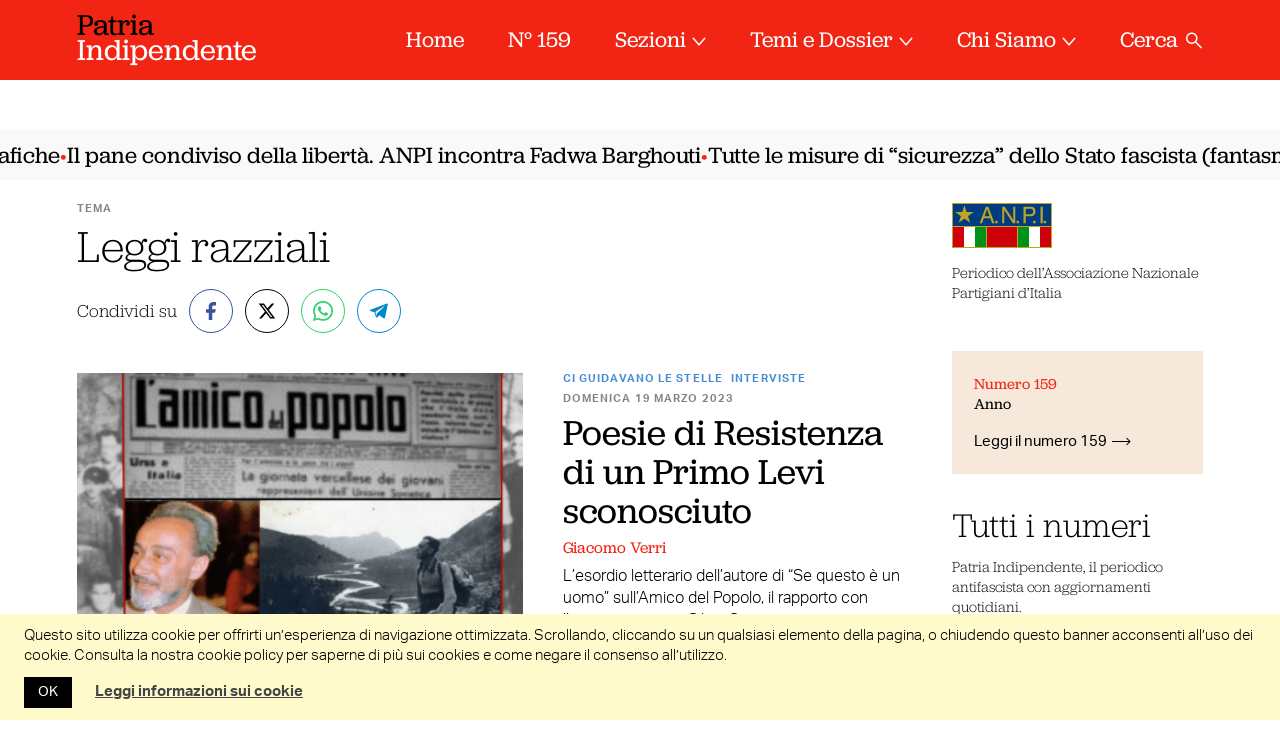

--- FILE ---
content_type: text/html; charset=UTF-8
request_url: https://www.patriaindipendente.it/temi/leggi-razziali/
body_size: 19630
content:
<!DOCTYPE html>
<html lang="it-IT" class="no-js pi">

<head>
  <meta charset="UTF-8">
  <meta name="viewport" content="width=device-width, initial-scale=1.0,maximum-scale=1.0, user-scalable=no">
  <link rel="profile" href="http://gmpg.org/xfn/11">
  <link rel="pingback" href="https://www.patriaindipendente.it/xmlrpc.php">
  <link rel="preconnect" href="https://fonts.gstatic.com">
  <link href="https://fonts.googleapis.com/css2?family=IBM+Plex+Serif:ital@1&display=swap" rel="stylesheet">
  <meta name='robots' content='index, follow, max-image-preview:large, max-snippet:-1, max-video-preview:-1' />
	<style>img:is([sizes="auto" i], [sizes^="auto," i]) { contain-intrinsic-size: 3000px 1500px }</style>
	
	<!-- This site is optimized with the Yoast SEO plugin v26.8 - https://yoast.com/product/yoast-seo-wordpress/ -->
	<title>Leggi razziali: tutti gli articoli e gli approfondimenti di Patria Indipendente • ANPI</title>
	<link rel="canonical" href="https://www.patriaindipendente.it/temi/leggi-razziali/" />
	<meta property="og:locale" content="it_IT" />
	<meta property="og:type" content="article" />
	<meta property="og:title" content="Leggi razziali: tutti gli articoli e gli approfondimenti di Patria Indipendente • ANPI" />
	<meta property="og:url" content="https://www.patriaindipendente.it/temi/leggi-razziali/" />
	<meta property="og:site_name" content="Patria Indipendente" />
	<meta property="og:image" content="https://www.patriaindipendente.it/wp-content/uploads/2022/03/patria-facebook-post-1.jpg" />
	<meta property="og:image:width" content="1200" />
	<meta property="og:image:height" content="630" />
	<meta property="og:image:type" content="image/jpeg" />
	<meta name="twitter:card" content="summary_large_image" />
	<meta name="twitter:site" content="@AnpiPatria" />
	<script type="application/ld+json" class="yoast-schema-graph">{"@context":"https://schema.org","@graph":[{"@type":"CollectionPage","@id":"https://www.patriaindipendente.it/temi/leggi-razziali/","url":"https://www.patriaindipendente.it/temi/leggi-razziali/","name":"Leggi razziali: tutti gli articoli e gli approfondimenti di Patria Indipendente • ANPI","isPartOf":{"@id":"https://www.patriaindipendente.it/#website"},"primaryImageOfPage":{"@id":"https://www.patriaindipendente.it/temi/leggi-razziali/#primaryimage"},"image":{"@id":"https://www.patriaindipendente.it/temi/leggi-razziali/#primaryimage"},"thumbnailUrl":"https://www.patriaindipendente.it/wp-content/uploads/2023/03/Progetto-senza-titolo-13-1.png","breadcrumb":{"@id":"https://www.patriaindipendente.it/temi/leggi-razziali/#breadcrumb"},"inLanguage":"it-IT"},{"@type":"ImageObject","inLanguage":"it-IT","@id":"https://www.patriaindipendente.it/temi/leggi-razziali/#primaryimage","url":"https://www.patriaindipendente.it/wp-content/uploads/2023/03/Progetto-senza-titolo-13-1.png","contentUrl":"https://www.patriaindipendente.it/wp-content/uploads/2023/03/Progetto-senza-titolo-13-1.png","width":940,"height":788},{"@type":"BreadcrumbList","@id":"https://www.patriaindipendente.it/temi/leggi-razziali/#breadcrumb","itemListElement":[{"@type":"ListItem","position":1,"name":"Home","item":"https://www.patriaindipendente.it/"},{"@type":"ListItem","position":2,"name":"Leggi razziali"}]},{"@type":"WebSite","@id":"https://www.patriaindipendente.it/#website","url":"https://www.patriaindipendente.it/","name":"Patria Indipendente","description":"Essere antifascisti oggi.","publisher":{"@id":"https://www.patriaindipendente.it/#organization"},"potentialAction":[{"@type":"SearchAction","target":{"@type":"EntryPoint","urlTemplate":"https://www.patriaindipendente.it/?s={search_term_string}"},"query-input":{"@type":"PropertyValueSpecification","valueRequired":true,"valueName":"search_term_string"}}],"inLanguage":"it-IT"},{"@type":"Organization","@id":"https://www.patriaindipendente.it/#organization","name":"Anpi","url":"https://www.patriaindipendente.it/","logo":{"@type":"ImageObject","inLanguage":"it-IT","@id":"https://www.patriaindipendente.it/#/schema/logo/image/","url":"https://www.patriaindipendente.it/wp-content/uploads/2022/03/logo-anpi.png","contentUrl":"https://www.patriaindipendente.it/wp-content/uploads/2022/03/logo-anpi.png","width":800,"height":366,"caption":"Anpi"},"image":{"@id":"https://www.patriaindipendente.it/#/schema/logo/image/"},"sameAs":["https://www.facebook.com/patriaindipendente/","https://x.com/AnpiPatria","https://www.instagram.com/patria_indipendente_anpi/"]}]}</script>
	<!-- / Yoast SEO plugin. -->


<link rel="alternate" type="application/rss+xml" title="Patria Indipendente &raquo; Feed dei commenti" href="https://www.patriaindipendente.it/comments/feed/" />
<script id="wpp-js" src="https://www.patriaindipendente.it/wp-content/plugins/wordpress-popular-posts/assets/js/wpp.min.js?ver=7.3.5" data-sampling="0" data-sampling-rate="100" data-api-url="https://www.patriaindipendente.it/wp-json/wordpress-popular-posts" data-post-id="0" data-token="ec4be1b4de" data-lang="0" data-debug="0"></script>
<link rel="alternate" type="application/rss+xml" title="Patria Indipendente &raquo; Leggi razziali Feed del tag" href="https://www.patriaindipendente.it/temi/leggi-razziali/feed/" />
<script>
window._wpemojiSettings = {"baseUrl":"https:\/\/s.w.org\/images\/core\/emoji\/16.0.1\/72x72\/","ext":".png","svgUrl":"https:\/\/s.w.org\/images\/core\/emoji\/16.0.1\/svg\/","svgExt":".svg","source":{"concatemoji":"https:\/\/www.patriaindipendente.it\/wp-includes\/js\/wp-emoji-release.min.js?ver=6.8.3"}};
/*! This file is auto-generated */
!function(s,n){var o,i,e;function c(e){try{var t={supportTests:e,timestamp:(new Date).valueOf()};sessionStorage.setItem(o,JSON.stringify(t))}catch(e){}}function p(e,t,n){e.clearRect(0,0,e.canvas.width,e.canvas.height),e.fillText(t,0,0);var t=new Uint32Array(e.getImageData(0,0,e.canvas.width,e.canvas.height).data),a=(e.clearRect(0,0,e.canvas.width,e.canvas.height),e.fillText(n,0,0),new Uint32Array(e.getImageData(0,0,e.canvas.width,e.canvas.height).data));return t.every(function(e,t){return e===a[t]})}function u(e,t){e.clearRect(0,0,e.canvas.width,e.canvas.height),e.fillText(t,0,0);for(var n=e.getImageData(16,16,1,1),a=0;a<n.data.length;a++)if(0!==n.data[a])return!1;return!0}function f(e,t,n,a){switch(t){case"flag":return n(e,"\ud83c\udff3\ufe0f\u200d\u26a7\ufe0f","\ud83c\udff3\ufe0f\u200b\u26a7\ufe0f")?!1:!n(e,"\ud83c\udde8\ud83c\uddf6","\ud83c\udde8\u200b\ud83c\uddf6")&&!n(e,"\ud83c\udff4\udb40\udc67\udb40\udc62\udb40\udc65\udb40\udc6e\udb40\udc67\udb40\udc7f","\ud83c\udff4\u200b\udb40\udc67\u200b\udb40\udc62\u200b\udb40\udc65\u200b\udb40\udc6e\u200b\udb40\udc67\u200b\udb40\udc7f");case"emoji":return!a(e,"\ud83e\udedf")}return!1}function g(e,t,n,a){var r="undefined"!=typeof WorkerGlobalScope&&self instanceof WorkerGlobalScope?new OffscreenCanvas(300,150):s.createElement("canvas"),o=r.getContext("2d",{willReadFrequently:!0}),i=(o.textBaseline="top",o.font="600 32px Arial",{});return e.forEach(function(e){i[e]=t(o,e,n,a)}),i}function t(e){var t=s.createElement("script");t.src=e,t.defer=!0,s.head.appendChild(t)}"undefined"!=typeof Promise&&(o="wpEmojiSettingsSupports",i=["flag","emoji"],n.supports={everything:!0,everythingExceptFlag:!0},e=new Promise(function(e){s.addEventListener("DOMContentLoaded",e,{once:!0})}),new Promise(function(t){var n=function(){try{var e=JSON.parse(sessionStorage.getItem(o));if("object"==typeof e&&"number"==typeof e.timestamp&&(new Date).valueOf()<e.timestamp+604800&&"object"==typeof e.supportTests)return e.supportTests}catch(e){}return null}();if(!n){if("undefined"!=typeof Worker&&"undefined"!=typeof OffscreenCanvas&&"undefined"!=typeof URL&&URL.createObjectURL&&"undefined"!=typeof Blob)try{var e="postMessage("+g.toString()+"("+[JSON.stringify(i),f.toString(),p.toString(),u.toString()].join(",")+"));",a=new Blob([e],{type:"text/javascript"}),r=new Worker(URL.createObjectURL(a),{name:"wpTestEmojiSupports"});return void(r.onmessage=function(e){c(n=e.data),r.terminate(),t(n)})}catch(e){}c(n=g(i,f,p,u))}t(n)}).then(function(e){for(var t in e)n.supports[t]=e[t],n.supports.everything=n.supports.everything&&n.supports[t],"flag"!==t&&(n.supports.everythingExceptFlag=n.supports.everythingExceptFlag&&n.supports[t]);n.supports.everythingExceptFlag=n.supports.everythingExceptFlag&&!n.supports.flag,n.DOMReady=!1,n.readyCallback=function(){n.DOMReady=!0}}).then(function(){return e}).then(function(){var e;n.supports.everything||(n.readyCallback(),(e=n.source||{}).concatemoji?t(e.concatemoji):e.wpemoji&&e.twemoji&&(t(e.twemoji),t(e.wpemoji)))}))}((window,document),window._wpemojiSettings);
</script>
<style id='wp-emoji-styles-inline-css'>

	img.wp-smiley, img.emoji {
		display: inline !important;
		border: none !important;
		box-shadow: none !important;
		height: 1em !important;
		width: 1em !important;
		margin: 0 0.07em !important;
		vertical-align: -0.1em !important;
		background: none !important;
		padding: 0 !important;
	}
</style>
<link rel='stylesheet' id='wp-block-library-css' href='https://www.patriaindipendente.it/wp-includes/css/dist/block-library/style.min.css?ver=6.8.3' media='all' />
<style id='classic-theme-styles-inline-css'>
/*! This file is auto-generated */
.wp-block-button__link{color:#fff;background-color:#32373c;border-radius:9999px;box-shadow:none;text-decoration:none;padding:calc(.667em + 2px) calc(1.333em + 2px);font-size:1.125em}.wp-block-file__button{background:#32373c;color:#fff;text-decoration:none}
</style>
<style id='pdfemb-pdf-embedder-viewer-style-inline-css'>
.wp-block-pdfemb-pdf-embedder-viewer{max-width:none}

</style>
<link rel='stylesheet' id='bb-tcs-editor-style-shared-css' href='https://www.patriaindipendente.it/wp-content/themes/patria-indipendente-2021/editor-style-shared.css' media='all' />
<style id='global-styles-inline-css'>
:root{--wp--preset--aspect-ratio--square: 1;--wp--preset--aspect-ratio--4-3: 4/3;--wp--preset--aspect-ratio--3-4: 3/4;--wp--preset--aspect-ratio--3-2: 3/2;--wp--preset--aspect-ratio--2-3: 2/3;--wp--preset--aspect-ratio--16-9: 16/9;--wp--preset--aspect-ratio--9-16: 9/16;--wp--preset--color--black: #000000;--wp--preset--color--cyan-bluish-gray: #abb8c3;--wp--preset--color--white: #ffffff;--wp--preset--color--pale-pink: #f78da7;--wp--preset--color--vivid-red: #cf2e2e;--wp--preset--color--luminous-vivid-orange: #ff6900;--wp--preset--color--luminous-vivid-amber: #fcb900;--wp--preset--color--light-green-cyan: #7bdcb5;--wp--preset--color--vivid-green-cyan: #00d084;--wp--preset--color--pale-cyan-blue: #8ed1fc;--wp--preset--color--vivid-cyan-blue: #0693e3;--wp--preset--color--vivid-purple: #9b51e0;--wp--preset--gradient--vivid-cyan-blue-to-vivid-purple: linear-gradient(135deg,rgba(6,147,227,1) 0%,rgb(155,81,224) 100%);--wp--preset--gradient--light-green-cyan-to-vivid-green-cyan: linear-gradient(135deg,rgb(122,220,180) 0%,rgb(0,208,130) 100%);--wp--preset--gradient--luminous-vivid-amber-to-luminous-vivid-orange: linear-gradient(135deg,rgba(252,185,0,1) 0%,rgba(255,105,0,1) 100%);--wp--preset--gradient--luminous-vivid-orange-to-vivid-red: linear-gradient(135deg,rgba(255,105,0,1) 0%,rgb(207,46,46) 100%);--wp--preset--gradient--very-light-gray-to-cyan-bluish-gray: linear-gradient(135deg,rgb(238,238,238) 0%,rgb(169,184,195) 100%);--wp--preset--gradient--cool-to-warm-spectrum: linear-gradient(135deg,rgb(74,234,220) 0%,rgb(151,120,209) 20%,rgb(207,42,186) 40%,rgb(238,44,130) 60%,rgb(251,105,98) 80%,rgb(254,248,76) 100%);--wp--preset--gradient--blush-light-purple: linear-gradient(135deg,rgb(255,206,236) 0%,rgb(152,150,240) 100%);--wp--preset--gradient--blush-bordeaux: linear-gradient(135deg,rgb(254,205,165) 0%,rgb(254,45,45) 50%,rgb(107,0,62) 100%);--wp--preset--gradient--luminous-dusk: linear-gradient(135deg,rgb(255,203,112) 0%,rgb(199,81,192) 50%,rgb(65,88,208) 100%);--wp--preset--gradient--pale-ocean: linear-gradient(135deg,rgb(255,245,203) 0%,rgb(182,227,212) 50%,rgb(51,167,181) 100%);--wp--preset--gradient--electric-grass: linear-gradient(135deg,rgb(202,248,128) 0%,rgb(113,206,126) 100%);--wp--preset--gradient--midnight: linear-gradient(135deg,rgb(2,3,129) 0%,rgb(40,116,252) 100%);--wp--preset--font-size--small: 13px;--wp--preset--font-size--medium: 20px;--wp--preset--font-size--large: 36px;--wp--preset--font-size--x-large: 42px;--wp--preset--spacing--20: 0.44rem;--wp--preset--spacing--30: 0.67rem;--wp--preset--spacing--40: 1rem;--wp--preset--spacing--50: 1.5rem;--wp--preset--spacing--60: 2.25rem;--wp--preset--spacing--70: 3.38rem;--wp--preset--spacing--80: 5.06rem;--wp--preset--shadow--natural: 6px 6px 9px rgba(0, 0, 0, 0.2);--wp--preset--shadow--deep: 12px 12px 50px rgba(0, 0, 0, 0.4);--wp--preset--shadow--sharp: 6px 6px 0px rgba(0, 0, 0, 0.2);--wp--preset--shadow--outlined: 6px 6px 0px -3px rgba(255, 255, 255, 1), 6px 6px rgba(0, 0, 0, 1);--wp--preset--shadow--crisp: 6px 6px 0px rgba(0, 0, 0, 1);}:where(.is-layout-flex){gap: 0.5em;}:where(.is-layout-grid){gap: 0.5em;}body .is-layout-flex{display: flex;}.is-layout-flex{flex-wrap: wrap;align-items: center;}.is-layout-flex > :is(*, div){margin: 0;}body .is-layout-grid{display: grid;}.is-layout-grid > :is(*, div){margin: 0;}:where(.wp-block-columns.is-layout-flex){gap: 2em;}:where(.wp-block-columns.is-layout-grid){gap: 2em;}:where(.wp-block-post-template.is-layout-flex){gap: 1.25em;}:where(.wp-block-post-template.is-layout-grid){gap: 1.25em;}.has-black-color{color: var(--wp--preset--color--black) !important;}.has-cyan-bluish-gray-color{color: var(--wp--preset--color--cyan-bluish-gray) !important;}.has-white-color{color: var(--wp--preset--color--white) !important;}.has-pale-pink-color{color: var(--wp--preset--color--pale-pink) !important;}.has-vivid-red-color{color: var(--wp--preset--color--vivid-red) !important;}.has-luminous-vivid-orange-color{color: var(--wp--preset--color--luminous-vivid-orange) !important;}.has-luminous-vivid-amber-color{color: var(--wp--preset--color--luminous-vivid-amber) !important;}.has-light-green-cyan-color{color: var(--wp--preset--color--light-green-cyan) !important;}.has-vivid-green-cyan-color{color: var(--wp--preset--color--vivid-green-cyan) !important;}.has-pale-cyan-blue-color{color: var(--wp--preset--color--pale-cyan-blue) !important;}.has-vivid-cyan-blue-color{color: var(--wp--preset--color--vivid-cyan-blue) !important;}.has-vivid-purple-color{color: var(--wp--preset--color--vivid-purple) !important;}.has-black-background-color{background-color: var(--wp--preset--color--black) !important;}.has-cyan-bluish-gray-background-color{background-color: var(--wp--preset--color--cyan-bluish-gray) !important;}.has-white-background-color{background-color: var(--wp--preset--color--white) !important;}.has-pale-pink-background-color{background-color: var(--wp--preset--color--pale-pink) !important;}.has-vivid-red-background-color{background-color: var(--wp--preset--color--vivid-red) !important;}.has-luminous-vivid-orange-background-color{background-color: var(--wp--preset--color--luminous-vivid-orange) !important;}.has-luminous-vivid-amber-background-color{background-color: var(--wp--preset--color--luminous-vivid-amber) !important;}.has-light-green-cyan-background-color{background-color: var(--wp--preset--color--light-green-cyan) !important;}.has-vivid-green-cyan-background-color{background-color: var(--wp--preset--color--vivid-green-cyan) !important;}.has-pale-cyan-blue-background-color{background-color: var(--wp--preset--color--pale-cyan-blue) !important;}.has-vivid-cyan-blue-background-color{background-color: var(--wp--preset--color--vivid-cyan-blue) !important;}.has-vivid-purple-background-color{background-color: var(--wp--preset--color--vivid-purple) !important;}.has-black-border-color{border-color: var(--wp--preset--color--black) !important;}.has-cyan-bluish-gray-border-color{border-color: var(--wp--preset--color--cyan-bluish-gray) !important;}.has-white-border-color{border-color: var(--wp--preset--color--white) !important;}.has-pale-pink-border-color{border-color: var(--wp--preset--color--pale-pink) !important;}.has-vivid-red-border-color{border-color: var(--wp--preset--color--vivid-red) !important;}.has-luminous-vivid-orange-border-color{border-color: var(--wp--preset--color--luminous-vivid-orange) !important;}.has-luminous-vivid-amber-border-color{border-color: var(--wp--preset--color--luminous-vivid-amber) !important;}.has-light-green-cyan-border-color{border-color: var(--wp--preset--color--light-green-cyan) !important;}.has-vivid-green-cyan-border-color{border-color: var(--wp--preset--color--vivid-green-cyan) !important;}.has-pale-cyan-blue-border-color{border-color: var(--wp--preset--color--pale-cyan-blue) !important;}.has-vivid-cyan-blue-border-color{border-color: var(--wp--preset--color--vivid-cyan-blue) !important;}.has-vivid-purple-border-color{border-color: var(--wp--preset--color--vivid-purple) !important;}.has-vivid-cyan-blue-to-vivid-purple-gradient-background{background: var(--wp--preset--gradient--vivid-cyan-blue-to-vivid-purple) !important;}.has-light-green-cyan-to-vivid-green-cyan-gradient-background{background: var(--wp--preset--gradient--light-green-cyan-to-vivid-green-cyan) !important;}.has-luminous-vivid-amber-to-luminous-vivid-orange-gradient-background{background: var(--wp--preset--gradient--luminous-vivid-amber-to-luminous-vivid-orange) !important;}.has-luminous-vivid-orange-to-vivid-red-gradient-background{background: var(--wp--preset--gradient--luminous-vivid-orange-to-vivid-red) !important;}.has-very-light-gray-to-cyan-bluish-gray-gradient-background{background: var(--wp--preset--gradient--very-light-gray-to-cyan-bluish-gray) !important;}.has-cool-to-warm-spectrum-gradient-background{background: var(--wp--preset--gradient--cool-to-warm-spectrum) !important;}.has-blush-light-purple-gradient-background{background: var(--wp--preset--gradient--blush-light-purple) !important;}.has-blush-bordeaux-gradient-background{background: var(--wp--preset--gradient--blush-bordeaux) !important;}.has-luminous-dusk-gradient-background{background: var(--wp--preset--gradient--luminous-dusk) !important;}.has-pale-ocean-gradient-background{background: var(--wp--preset--gradient--pale-ocean) !important;}.has-electric-grass-gradient-background{background: var(--wp--preset--gradient--electric-grass) !important;}.has-midnight-gradient-background{background: var(--wp--preset--gradient--midnight) !important;}.has-small-font-size{font-size: var(--wp--preset--font-size--small) !important;}.has-medium-font-size{font-size: var(--wp--preset--font-size--medium) !important;}.has-large-font-size{font-size: var(--wp--preset--font-size--large) !important;}.has-x-large-font-size{font-size: var(--wp--preset--font-size--x-large) !important;}
:where(.wp-block-post-template.is-layout-flex){gap: 1.25em;}:where(.wp-block-post-template.is-layout-grid){gap: 1.25em;}
:where(.wp-block-columns.is-layout-flex){gap: 2em;}:where(.wp-block-columns.is-layout-grid){gap: 2em;}
:root :where(.wp-block-pullquote){font-size: 1.5em;line-height: 1.6;}
</style>
<link rel='stylesheet' id='cookie-law-info-css' href='https://www.patriaindipendente.it/wp-content/plugins/cookie-law-info/legacy/public/css/cookie-law-info-public.css?ver=3.4.0' media='all' />
<link rel='stylesheet' id='cookie-law-info-gdpr-css' href='https://www.patriaindipendente.it/wp-content/plugins/cookie-law-info/legacy/public/css/cookie-law-info-gdpr.css?ver=3.4.0' media='all' />
<link rel='stylesheet' id='widgetopts-styles-css' href='https://www.patriaindipendente.it/wp-content/plugins/widget-options/assets/css/widget-options.css?ver=4.1.2' media='all' />
<link rel='stylesheet' id='wordpress-popular-posts-css-css' href='https://www.patriaindipendente.it/wp-content/plugins/wordpress-popular-posts/assets/css/wpp.css?ver=7.3.5' media='all' />
<link rel='stylesheet' id='pi-fancybox-css' href='https://www.patriaindipendente.it/wp-content/themes/patria-indipendente-2021/assets/css/jquery.fancybox.min.css?ver=2.2.20240423a' media='all' />
<link rel='stylesheet' id='pi-style-css' href='https://www.patriaindipendente.it/wp-content/themes/patria-indipendente-2021/assets/css/style.css?ver=2.2.20240423a' media='all' />
<script src="https://www.patriaindipendente.it/wp-includes/js/jquery/jquery.min.js?ver=3.7.1" id="jquery-core-js"></script>
<script src="https://www.patriaindipendente.it/wp-includes/js/jquery/jquery-migrate.min.js?ver=3.4.1" id="jquery-migrate-js"></script>
<script id="cookie-law-info-js-extra">
var Cli_Data = {"nn_cookie_ids":[],"cookielist":[],"non_necessary_cookies":[],"ccpaEnabled":"","ccpaRegionBased":"","ccpaBarEnabled":"","strictlyEnabled":["necessary","obligatoire"],"ccpaType":"gdpr","js_blocking":"","custom_integration":"","triggerDomRefresh":"","secure_cookies":""};
var cli_cookiebar_settings = {"animate_speed_hide":"500","animate_speed_show":"500","background":"#fff","border":"#444","border_on":"","button_1_button_colour":"#000","button_1_button_hover":"#000000","button_1_link_colour":"#fff","button_1_as_button":"1","button_1_new_win":"","button_2_button_colour":"#333","button_2_button_hover":"#292929","button_2_link_colour":"#444","button_2_as_button":"","button_2_hidebar":"","button_3_button_colour":"#000","button_3_button_hover":"#000000","button_3_link_colour":"#fff","button_3_as_button":"1","button_3_new_win":"","button_4_button_colour":"#000","button_4_button_hover":"#000000","button_4_link_colour":"#62a329","button_4_as_button":"","button_7_button_colour":"#61a229","button_7_button_hover":"#4e8221","button_7_link_colour":"#fff","button_7_as_button":"1","button_7_new_win":"","font_family":"inherit","header_fix":"","notify_animate_hide":"1","notify_animate_show":"","notify_div_id":"#cookie-law-info-bar","notify_position_horizontal":"right","notify_position_vertical":"bottom","scroll_close":"1","scroll_close_reload":"","accept_close_reload":"","reject_close_reload":"","showagain_tab":"","showagain_background":"#fff","showagain_border":"#000","showagain_div_id":"#cookie-law-info-again","showagain_x_position":"100px","text":"#000","show_once_yn":"1","show_once":"5000","logging_on":"","as_popup":"","popup_overlay":"1","bar_heading_text":"","cookie_bar_as":"banner","popup_showagain_position":"bottom-right","widget_position":"left"};
var log_object = {"ajax_url":"https:\/\/www.patriaindipendente.it\/wp-admin\/admin-ajax.php"};
</script>
<script src="https://www.patriaindipendente.it/wp-content/plugins/cookie-law-info/legacy/public/js/cookie-law-info-public.js?ver=3.4.0" id="cookie-law-info-js"></script>
<script src="https://www.patriaindipendente.it/wp-content/themes/patria-indipendente-2021/assets/js/jquery-3.3.1.min.js?ver=2.2.20240423a" id="pi-jquery-js"></script>
<script src="https://www.patriaindipendente.it/wp-content/themes/patria-indipendente-2021/assets/js/modernizr.js?ver=2.2.20240423a" id="pi-modernizr-js"></script>
<script src="https://www.patriaindipendente.it/wp-content/themes/patria-indipendente-2021/assets/js/swiper.min.js?ver=2.2.20240423a" id="pi-swiper-js"></script>
<script src="https://www.patriaindipendente.it/wp-content/themes/patria-indipendente-2021/assets/js/hc-sticky.js?ver=2.2.20240423a" id="pi-hc-sticky-js"></script>
<script src="https://www.patriaindipendente.it/wp-content/themes/patria-indipendente-2021/assets/js/jquery.fancybox.min.js?ver=2.2.20240423a" id="pi-fancybox-js"></script>
<script src="https://www.patriaindipendente.it/wp-content/themes/patria-indipendente-2021/assets/js/app.js?ver=2.2.20240423a" id="pi-app-js"></script>
<link rel="https://api.w.org/" href="https://www.patriaindipendente.it/wp-json/" /><link rel="alternate" title="JSON" type="application/json" href="https://www.patriaindipendente.it/wp-json/wp/v2/tags/389" /><link rel="EditURI" type="application/rsd+xml" title="RSD" href="https://www.patriaindipendente.it/xmlrpc.php?rsd" />
<meta name="generator" content="WordPress 6.8.3" />
            <style id="wpp-loading-animation-styles">@-webkit-keyframes bgslide{from{background-position-x:0}to{background-position-x:-200%}}@keyframes bgslide{from{background-position-x:0}to{background-position-x:-200%}}.wpp-widget-block-placeholder,.wpp-shortcode-placeholder{margin:0 auto;width:60px;height:3px;background:#dd3737;background:linear-gradient(90deg,#dd3737 0%,#571313 10%,#dd3737 100%);background-size:200% auto;border-radius:3px;-webkit-animation:bgslide 1s infinite linear;animation:bgslide 1s infinite linear}</style>
            		<style id="wp-custom-css">
			.spazio-0 { padding-block: 0; margin-block: 0 }
		</style>
		<noscript><style id="rocket-lazyload-nojs-css">.rll-youtube-player, [data-lazy-src]{display:none !important;}</style></noscript>  <link rel="apple-touch-icon" sizes="57x57" href="https://www.patriaindipendente.it/wp-content/themes/patria-indipendente-2021/assets/favicons/apple-touch-icon-57x57.png">
  <link rel="apple-touch-icon" sizes="60x60" href="https://www.patriaindipendente.it/wp-content/themes/patria-indipendente-2021/assets/favicons/apple-touch-icon-60x60.png">
  <link rel="apple-touch-icon" sizes="72x72" href="https://www.patriaindipendente.it/wp-content/themes/patria-indipendente-2021/assets/favicons/apple-touch-icon-72x72.png">
  <link rel="apple-touch-icon" sizes="76x76" href="https://www.patriaindipendente.it/wp-content/themes/patria-indipendente-2021/assets/favicons/apple-touch-icon-76x76.png">
  <link rel="apple-touch-icon" sizes="114x114" href="https://www.patriaindipendente.it/wp-content/themes/patria-indipendente-2021/assets/favicons/apple-touch-icon-114x114.png">
  <link rel="apple-touch-icon" sizes="120x120" href="https://www.patriaindipendente.it/wp-content/themes/patria-indipendente-2021/assets/favicons/apple-touch-icon-120x120.png">
  <link rel="icon" type="image/png" href="https://www.patriaindipendente.it/wp-content/themes/patria-indipendente-2021/assets/favicons/favicon-32x32.png" sizes="32x32">
  <link rel="icon" type="image/png" href="https://www.patriaindipendente.it/wp-content/themes/patria-indipendente-2021/assets/favicons/favicon-96x96.png" sizes="96x96">
  <link rel="icon" type="image/png" href="https://www.patriaindipendente.it/wp-content/themes/patria-indipendente-2021/assets/favicons/favicon-16x16.png" sizes="16x16">
  <link rel="manifest" href="https://www.patriaindipendente.it/wp-content/themes/patria-indipendente-2021/assets/favicons/manifest.json">
  <meta name="msapplication-TileColor" content="#ff0000">
  <meta name="theme-color" content="#ff0000">
  <link rel="stylesheet" href="https://use.typekit.net/qbw4cvd.css" />
  <script src="https://cdn.usefathom.com/script.js" data-site="HAKAWEIW" defer></script>
</head>

<body class="archive tag tag-leggi-razziali tag-389 wp-theme-patria-indipendente-2021">
  <div id="body">
    <header id="header">
      <div class="container">
        <div class="bar">
                    <div class="logo"><a href="https://www.patriaindipendente.it/">Patria <span>Indipendente</span></a></div>
          <nav class="menu">
            <div class="follow">
              <span class="text">Segui <a href="https://twitter.com/AnpiPatria" target="_blank">#patriaindipendente</a> <br /> e partecipa sui social!!!</span>
              <ul id="menu-social-pagine" class="links"><li id="menu-item-17" class="facebook menu-item menu-item-type-custom menu-item-object-custom menu-item-17"><a target="_blank" href="https://www.facebook.com/patriaindipendente/">Facebook</a></li>
<li id="menu-item-18" class="twitter menu-item menu-item-type-custom menu-item-object-custom menu-item-18"><a target="_blank" href="https://twitter.com/AnpiPatria">Twitter</a></li>
<li id="menu-item-38010" class="instagram menu-item menu-item-type-custom menu-item-object-custom menu-item-38010"><a href="https://www.instagram.com/patria_indipendente_anpi/">Instagram</a></li>
<li id="menu-item-63871" class="telegram menu-item menu-item-type-custom menu-item-object-custom menu-item-63871"><a href="https://t.me/patriaindipendente">Telegram</a></li>
</ul>            </div>
            <ul>
              <li class="home">
                <a href="https://www.patriaindipendente.it/" rel="home">Home</a>
              </li>
                                <li class="issue">
                    <a href="https://www.patriaindipendente.it/numeri/159/">N° 159</a>
                                      </li>
                                            <li class="sections has-submenu">
                  <a href="javascript:void(0);">Sezioni</a>
                  <div class="submenu">
                    <div class="content">
                      <div class="wrap">
                        <div class="categories">
                          <p class="section-title">Sezioni</p>
                          <ul id="menu-footer-sezioni" class=""><li id="menu-item-17655" class="menu-item menu-item-type-taxonomy menu-item-object-category menu-item-17655"><a href="https://www.patriaindipendente.it/categorie/idee/copertine/">Copertine</a></li>
<li id="menu-item-17656" class="menu-item menu-item-type-taxonomy menu-item-object-category menu-item-17656"><a href="https://www.patriaindipendente.it/categorie/idee/editoriali/">Editoriali</a></li>
<li id="menu-item-17653" class="menu-item menu-item-type-taxonomy menu-item-object-category menu-item-17653"><a href="https://www.patriaindipendente.it/categorie/idee/">Idee</a></li>
<li id="menu-item-13" class="menu-item menu-item-type-custom menu-item-object-custom menu-item-has-children menu-item-13"><a href="http://www.patriaindipendente.it/categorie/persone-e-luoghi/">Persone e Luoghi</a>
<ul class="sub-menu">
	<li id="menu-item-17669" class="menu-item menu-item-type-taxonomy menu-item-object-category menu-item-17669"><a href="https://www.patriaindipendente.it/categorie/servizi/">Servizi</a></li>
	<li id="menu-item-17650" class="menu-item menu-item-type-taxonomy menu-item-object-category menu-item-17650"><a href="https://www.patriaindipendente.it/categorie/cronache-antifasciste/">Cronache antifasciste</a></li>
	<li id="menu-item-17664" class="menu-item menu-item-type-taxonomy menu-item-object-category menu-item-17664"><a href="https://www.patriaindipendente.it/categorie/interviste/">Interviste</a></li>
	<li id="menu-item-17663" class="menu-item menu-item-type-taxonomy menu-item-object-category menu-item-17663"><a href="https://www.patriaindipendente.it/categorie/persone-e-luoghi/inchieste/">Inchieste</a></li>
	<li id="menu-item-17654" class="menu-item menu-item-type-taxonomy menu-item-object-category menu-item-17654"><a href="https://www.patriaindipendente.it/categorie/cittadinanza-attiva/">Cittadinanza attiva</a></li>
	<li id="menu-item-17660" class="menu-item menu-item-type-taxonomy menu-item-object-category menu-item-17660"><a href="https://www.patriaindipendente.it/categorie/primo-piano/">In Primo Piano</a></li>
	<li id="menu-item-17662" class="menu-item menu-item-type-taxonomy menu-item-object-category menu-item-17662"><a href="https://www.patriaindipendente.it/categorie/persone-e-luoghi/fotostorie/">Fotostorie</a></li>
	<li id="menu-item-17670" class="menu-item menu-item-type-taxonomy menu-item-object-category menu-item-17670"><a href="https://www.patriaindipendente.it/categorie/persone-e-luoghi/video/">Video</a></li>
	<li id="menu-item-17649" class="menu-item menu-item-type-taxonomy menu-item-object-category menu-item-17649"><a href="https://www.patriaindipendente.it/categorie/longform/">Long-form</a></li>
	<li id="menu-item-17651" class="menu-item menu-item-type-taxonomy menu-item-object-category menu-item-17651"><a href="https://www.patriaindipendente.it/categorie/documenti/">Documenti</a></li>
	<li id="menu-item-17668" class="menu-item menu-item-type-taxonomy menu-item-object-category menu-item-17668"><a href="https://www.patriaindipendente.it/categorie/persone-e-luoghi/reportage/">Reportage</a></li>
	<li id="menu-item-17667" class="menu-item menu-item-type-taxonomy menu-item-object-category menu-item-17667"><a href="https://www.patriaindipendente.it/categorie/persone-e-luoghi/profili-partigiani/">Profili Partigiani</a></li>
	<li id="menu-item-17665" class="menu-item menu-item-type-taxonomy menu-item-object-category menu-item-17665"><a href="https://www.patriaindipendente.it/categorie/persone-e-luoghi/itinerari-della-resistenza/">Itinerari della Resistenza</a></li>
	<li id="menu-item-17666" class="menu-item menu-item-type-taxonomy menu-item-object-category menu-item-17666"><a href="https://www.patriaindipendente.it/categorie/persone-e-luoghi/minutaglie-nerissime/">Minutaglie nerissime</a></li>
</ul>
</li>
<li id="menu-item-17672" class="menu-item menu-item-type-taxonomy menu-item-object-category menu-item-has-children menu-item-17672"><a href="https://www.patriaindipendente.it/categorie/terza-pagina/">Terza Pagina</a>
<ul class="sub-menu">
	<li id="menu-item-83000" class="menu-item menu-item-type-taxonomy menu-item-object-category menu-item-83000"><a href="https://www.patriaindipendente.it/categorie/terza-pagina/muri-resistenti-antifart/">Muri Resistenti &#8211; AntifArt</a></li>
	<li id="menu-item-17676" class="menu-item menu-item-type-taxonomy menu-item-object-category menu-item-17676"><a href="https://www.patriaindipendente.it/categorie/terza-pagina/elzeviri/">Elzeviri</a></li>
	<li id="menu-item-17673" class="menu-item menu-item-type-taxonomy menu-item-object-category menu-item-17673"><a href="https://www.patriaindipendente.it/categorie/terza-pagina/cammin-capendo/">Cammin capendo</a></li>
	<li id="menu-item-17679" class="menu-item menu-item-type-taxonomy menu-item-object-category menu-item-17679"><a href="https://www.patriaindipendente.it/categorie/terza-pagina/librarsi/">Librarsi</a></li>
	<li id="menu-item-17674" class="menu-item menu-item-type-taxonomy menu-item-object-category menu-item-17674"><a href="https://www.patriaindipendente.it/categorie/terza-pagina/costume/">Costume</a></li>
	<li id="menu-item-17677" class="menu-item menu-item-type-taxonomy menu-item-object-category menu-item-17677"><a href="https://www.patriaindipendente.it/categorie/terza-pagina/forme/">Forme</a></li>
	<li id="menu-item-17678" class="menu-item menu-item-type-taxonomy menu-item-object-category menu-item-17678"><a href="https://www.patriaindipendente.it/categorie/terza-pagina/leonardo/">Leonardo</a></li>
	<li id="menu-item-17680" class="menu-item menu-item-type-taxonomy menu-item-object-category menu-item-17680"><a href="https://www.patriaindipendente.it/categorie/terza-pagina/pentagramma/">Pentagramma</a></li>
	<li id="menu-item-17681" class="menu-item menu-item-type-taxonomy menu-item-object-category menu-item-17681"><a href="https://www.patriaindipendente.it/categorie/terza-pagina/red-carpet/">Red Carpet</a></li>
</ul>
</li>
<li id="menu-item-18003" class="menu-item menu-item-type-taxonomy menu-item-object-category menu-item-18003"><a href="https://www.patriaindipendente.it/categorie/il-quotidiano/">Il quotidiano</a></li>
<li id="menu-item-23430" class="menu-item menu-item-type-taxonomy menu-item-object-category menu-item-23430"><a href="https://www.patriaindipendente.it/categorie/ultime-news/">Ultime da Patria</a></li>
<li id="menu-item-17658" class="menu-item menu-item-type-taxonomy menu-item-object-category menu-item-17658"><a href="https://www.patriaindipendente.it/categorie/idee/lemail/">L&#8217;email</a></li>
</ul>                        </div>
                        <div class="issues">
                          <div class="widget widget-issue-current">
	<p class="name"><em>Numero 159</em> Anno </p>
				<a href="https://www.patriaindipendente.it/numeri/159/" class="link">Leggi il numero 159</a>
</div>
<div class="widget widget-issues">
  <p class="widget-title">Tutti i numeri</p>
  <p>Patria Indipendente, il periodico antifascista con aggiornamenti quotidiani.</p>
  <select class="navigation-select">
    <option value="">Seleziona il numero da leggere</option>
          <option value="https://www.patriaindipendente.it/numeri/159/">159</option>
          <option value="https://www.patriaindipendente.it/numeri/158/">158</option>
          <option value="https://www.patriaindipendente.it/numeri/157/">157</option>
          <option value="https://www.patriaindipendente.it/numeri/156/">156</option>
          <option value="https://www.patriaindipendente.it/numeri/155/">155</option>
          <option value="https://www.patriaindipendente.it/numeri/154/">154</option>
          <option value="https://www.patriaindipendente.it/numeri/153/">153</option>
          <option value="https://www.patriaindipendente.it/numeri/152/">152</option>
          <option value="https://www.patriaindipendente.it/numeri/151/">151</option>
          <option value="https://www.patriaindipendente.it/numeri/150/">150</option>
          <option value="https://www.patriaindipendente.it/numeri/149/">149</option>
          <option value="https://www.patriaindipendente.it/numeri/148/">148</option>
          <option value="https://www.patriaindipendente.it/numeri/147/">147</option>
          <option value="https://www.patriaindipendente.it/numeri/146/">146</option>
          <option value="https://www.patriaindipendente.it/numeri/145/">145</option>
          <option value="https://www.patriaindipendente.it/numeri/144/">144</option>
          <option value="https://www.patriaindipendente.it/numeri/143/">143</option>
          <option value="https://www.patriaindipendente.it/numeri/142/">142</option>
          <option value="https://www.patriaindipendente.it/numeri/141/">141</option>
          <option value="https://www.patriaindipendente.it/numeri/140/">140</option>
          <option value="https://www.patriaindipendente.it/numeri/139/">139</option>
          <option value="https://www.patriaindipendente.it/numeri/138/">138</option>
          <option value="https://www.patriaindipendente.it/numeri/137/">137</option>
          <option value="https://www.patriaindipendente.it/numeri/136/">136</option>
          <option value="https://www.patriaindipendente.it/numeri/135/">135</option>
          <option value="https://www.patriaindipendente.it/numeri/134/">134</option>
          <option value="https://www.patriaindipendente.it/numeri/133/">133</option>
          <option value="https://www.patriaindipendente.it/numeri/132/">132</option>
          <option value="https://www.patriaindipendente.it/numeri/131/">131</option>
          <option value="https://www.patriaindipendente.it/numeri/130/">130</option>
          <option value="https://www.patriaindipendente.it/numeri/129/">129</option>
          <option value="https://www.patriaindipendente.it/numeri/128/">128</option>
          <option value="https://www.patriaindipendente.it/numeri/127/">127</option>
          <option value="https://www.patriaindipendente.it/numeri/126/">126</option>
          <option value="https://www.patriaindipendente.it/numeri/125/">125</option>
          <option value="https://www.patriaindipendente.it/numeri/124/">124</option>
          <option value="https://www.patriaindipendente.it/numeri/123/">123</option>
          <option value="https://www.patriaindipendente.it/numeri/122/">122</option>
          <option value="https://www.patriaindipendente.it/numeri/121/">121</option>
          <option value="https://www.patriaindipendente.it/numeri/120/">120</option>
          <option value="https://www.patriaindipendente.it/numeri/119/">119</option>
          <option value="https://www.patriaindipendente.it/numeri/118/">118</option>
          <option value="https://www.patriaindipendente.it/numeri/117/">117</option>
          <option value="https://www.patriaindipendente.it/numeri/116/">116</option>
          <option value="https://www.patriaindipendente.it/numeri/115/">115</option>
          <option value="https://www.patriaindipendente.it/numeri/114/">114</option>
          <option value="https://www.patriaindipendente.it/numeri/113/">113</option>
          <option value="https://www.patriaindipendente.it/numeri/112/">112</option>
          <option value="https://www.patriaindipendente.it/numeri/111/">111</option>
          <option value="https://www.patriaindipendente.it/numeri/110/">110</option>
          <option value="https://www.patriaindipendente.it/numeri/109/">109</option>
          <option value="https://www.patriaindipendente.it/numeri/108/">108</option>
          <option value="https://www.patriaindipendente.it/numeri/107/">107</option>
          <option value="https://www.patriaindipendente.it/numeri/106/">106</option>
          <option value="https://www.patriaindipendente.it/numeri/105/">105</option>
          <option value="https://www.patriaindipendente.it/numeri/104/">104</option>
          <option value="https://www.patriaindipendente.it/numeri/103/">103</option>
          <option value="https://www.patriaindipendente.it/numeri/102/">102</option>
          <option value="https://www.patriaindipendente.it/numeri/101/">101</option>
          <option value="https://www.patriaindipendente.it/numeri/100/">100</option>
          <option value="https://www.patriaindipendente.it/numeri/99/">99</option>
          <option value="https://www.patriaindipendente.it/numeri/98/">98</option>
          <option value="https://www.patriaindipendente.it/numeri/97/">97</option>
          <option value="https://www.patriaindipendente.it/numeri/96/">96</option>
          <option value="https://www.patriaindipendente.it/numeri/95/">95</option>
          <option value="https://www.patriaindipendente.it/numeri/94/">94</option>
          <option value="https://www.patriaindipendente.it/numeri/93/">93</option>
          <option value="https://www.patriaindipendente.it/numeri/92/">92</option>
          <option value="https://www.patriaindipendente.it/numeri/91/">91</option>
          <option value="https://www.patriaindipendente.it/numeri/90/">90</option>
          <option value="https://www.patriaindipendente.it/numeri/89/">89</option>
          <option value="https://www.patriaindipendente.it/numeri/88/">88</option>
          <option value="https://www.patriaindipendente.it/numeri/87/">87</option>
          <option value="https://www.patriaindipendente.it/numeri/86/">86</option>
          <option value="https://www.patriaindipendente.it/numeri/85/">85</option>
          <option value="https://www.patriaindipendente.it/numeri/84/">84</option>
          <option value="https://www.patriaindipendente.it/numeri/83/">83</option>
          <option value="https://www.patriaindipendente.it/numeri/82/">82</option>
          <option value="https://www.patriaindipendente.it/numeri/81/">81</option>
          <option value="https://www.patriaindipendente.it/numeri/80/">80</option>
          <option value="https://www.patriaindipendente.it/numeri/79/">79</option>
          <option value="https://www.patriaindipendente.it/numeri/78/">78</option>
          <option value="https://www.patriaindipendente.it/numeri/77/">77</option>
          <option value="https://www.patriaindipendente.it/numeri/76/">76</option>
          <option value="https://www.patriaindipendente.it/numeri/75/">75</option>
          <option value="https://www.patriaindipendente.it/numeri/74/">74</option>
          <option value="https://www.patriaindipendente.it/numeri/73/">73</option>
          <option value="https://www.patriaindipendente.it/numeri/72/">72</option>
          <option value="https://www.patriaindipendente.it/numeri/71/">71</option>
          <option value="https://www.patriaindipendente.it/numeri/70/">70</option>
          <option value="https://www.patriaindipendente.it/numeri/69/">69</option>
          <option value="https://www.patriaindipendente.it/numeri/68/">68</option>
          <option value="https://www.patriaindipendente.it/numeri/67/">67</option>
          <option value="https://www.patriaindipendente.it/numeri/66/">66</option>
          <option value="https://www.patriaindipendente.it/numeri/65/">65</option>
          <option value="https://www.patriaindipendente.it/numeri/64/">64</option>
          <option value="https://www.patriaindipendente.it/numeri/63/">63</option>
          <option value="https://www.patriaindipendente.it/numeri/62/">62</option>
          <option value="https://www.patriaindipendente.it/numeri/61/">61</option>
          <option value="https://www.patriaindipendente.it/numeri/60/">60</option>
          <option value="https://www.patriaindipendente.it/numeri/59/">59</option>
          <option value="https://www.patriaindipendente.it/numeri/58/">58</option>
          <option value="https://www.patriaindipendente.it/numeri/57/">57</option>
          <option value="https://www.patriaindipendente.it/numeri/56/">56</option>
          <option value="https://www.patriaindipendente.it/numeri/55/">55</option>
          <option value="https://www.patriaindipendente.it/numeri/54/">54</option>
          <option value="https://www.patriaindipendente.it/numeri/53/">53</option>
          <option value="https://www.patriaindipendente.it/numeri/52/">52</option>
          <option value="https://www.patriaindipendente.it/numeri/51/">51</option>
          <option value="https://www.patriaindipendente.it/numeri/50/">50</option>
          <option value="https://www.patriaindipendente.it/numeri/49/">49</option>
          <option value="https://www.patriaindipendente.it/numeri/48/">48</option>
          <option value="https://www.patriaindipendente.it/numeri/47/">47</option>
          <option value="https://www.patriaindipendente.it/numeri/46/">46</option>
          <option value="https://www.patriaindipendente.it/numeri/45/">45</option>
          <option value="https://www.patriaindipendente.it/numeri/44/">44</option>
          <option value="https://www.patriaindipendente.it/numeri/43/">43</option>
          <option value="https://www.patriaindipendente.it/numeri/42/">42</option>
          <option value="https://www.patriaindipendente.it/numeri/41/">41</option>
          <option value="https://www.patriaindipendente.it/numeri/40/">40</option>
          <option value="https://www.patriaindipendente.it/numeri/39/">39</option>
          <option value="https://www.patriaindipendente.it/numeri/38/">38</option>
          <option value="https://www.patriaindipendente.it/numeri/37/">37</option>
          <option value="https://www.patriaindipendente.it/numeri/36/">36</option>
          <option value="https://www.patriaindipendente.it/numeri/35/">35</option>
          <option value="https://www.patriaindipendente.it/numeri/34/">34</option>
          <option value="https://www.patriaindipendente.it/numeri/33/">33</option>
          <option value="https://www.patriaindipendente.it/numeri/32/">32</option>
          <option value="https://www.patriaindipendente.it/numeri/31/">31</option>
          <option value="https://www.patriaindipendente.it/numeri/30/">30</option>
          <option value="https://www.patriaindipendente.it/numeri/29/">29</option>
          <option value="https://www.patriaindipendente.it/numeri/28/">28</option>
          <option value="https://www.patriaindipendente.it/numeri/27/">27</option>
          <option value="https://www.patriaindipendente.it/numeri/26/">26</option>
          <option value="https://www.patriaindipendente.it/numeri/25/">25</option>
          <option value="https://www.patriaindipendente.it/numeri/24/">24</option>
          <option value="https://www.patriaindipendente.it/numeri/23/">23</option>
          <option value="https://www.patriaindipendente.it/numeri/22/">22</option>
          <option value="https://www.patriaindipendente.it/numeri/21/">21</option>
          <option value="https://www.patriaindipendente.it/numeri/20/">20</option>
          <option value="https://www.patriaindipendente.it/numeri/19/">19</option>
          <option value="https://www.patriaindipendente.it/numeri/18/">18</option>
          <option value="https://www.patriaindipendente.it/numeri/17/">17</option>
          <option value="https://www.patriaindipendente.it/numeri/16/">16</option>
          <option value="https://www.patriaindipendente.it/numeri/15/">15</option>
          <option value="https://www.patriaindipendente.it/numeri/14/">14</option>
          <option value="https://www.patriaindipendente.it/numeri/13/">13</option>
          <option value="https://www.patriaindipendente.it/numeri/12/">12</option>
          <option value="https://www.patriaindipendente.it/numeri/11/">11</option>
          <option value="https://www.patriaindipendente.it/numeri/10/">10</option>
          <option value="https://www.patriaindipendente.it/numeri/9/">9</option>
          <option value="https://www.patriaindipendente.it/numeri/8/">8</option>
          <option value="https://www.patriaindipendente.it/numeri/7/">7</option>
          <option value="https://www.patriaindipendente.it/numeri/6/">6</option>
          <option value="https://www.patriaindipendente.it/numeri/5/">5</option>
          <option value="https://www.patriaindipendente.it/numeri/4/">4</option>
          <option value="https://www.patriaindipendente.it/numeri/3/">3</option>
          <option value="https://www.patriaindipendente.it/numeri/2/">2</option>
          <option value="https://www.patriaindipendente.it/numeri/1/">1</option>
      </select>
</div>
                        </div>
                      </div>
                    </div>
                  </div>
                </li>
                                            <li class="themes has-submenu">
                  <a href="javascript:void(0);">Temi e Dossier</a>
                  <div class="submenu">
                    <div class="content">
                      <div class="wrap">
                        <div class="tags">
                          <p class="section-title">Gli Argomenti di Patria</p>
                          <ul id="menu-header-temi" class=""><li id="menu-item-53" class="menu-item menu-item-type-taxonomy menu-item-object-post_tag menu-item-53"><span><a href="https://www.patriaindipendente.it/temi/25aprile/">25 Aprile</a></span></li>
<li id="menu-item-50" class="menu-item menu-item-type-taxonomy menu-item-object-post_tag menu-item-50"><span><a href="https://www.patriaindipendente.it/temi/antifascismo/">Antifascismo</a></span></li>
<li id="menu-item-52" class="menu-item menu-item-type-taxonomy menu-item-object-post_tag menu-item-52"><span><a href="https://www.patriaindipendente.it/temi/resistenza/">Resistenza</a></span></li>
<li id="menu-item-51" class="menu-item menu-item-type-taxonomy menu-item-object-post_tag menu-item-51"><span><a href="https://www.patriaindipendente.it/temi/partigiani/">Partigiani</a></span></li>
<li id="menu-item-54" class="menu-item menu-item-type-taxonomy menu-item-object-post_tag menu-item-54"><span><a href="https://www.patriaindipendente.it/temi/fascismo/">Fascismo</a></span></li>
<li id="menu-item-55" class="menu-item menu-item-type-taxonomy menu-item-object-post_tag menu-item-55"><span><a href="https://www.patriaindipendente.it/temi/stragi/">Stragi</a></span></li>
<li id="menu-item-56" class="menu-item menu-item-type-taxonomy menu-item-object-post_tag menu-item-56"><span><a href="https://www.patriaindipendente.it/temi/memoria/">Memoria</a></span></li>
<li id="menu-item-57" class="menu-item menu-item-type-taxonomy menu-item-object-post_tag menu-item-57"><span><a href="https://www.patriaindipendente.it/temi/neofascismo/">Neofascismo</a></span></li>
<li id="menu-item-58" class="menu-item menu-item-type-taxonomy menu-item-object-post_tag menu-item-58"><span><a href="https://www.patriaindipendente.it/temi/costituzione/">Costituzione</a></span></li>
<li id="menu-item-61" class="menu-item menu-item-type-taxonomy menu-item-object-post_tag menu-item-61"><span><a href="https://www.patriaindipendente.it/temi/democrazia/">Democrazia</a></span></li>
<li id="menu-item-62" class="menu-item menu-item-type-taxonomy menu-item-object-post_tag menu-item-62"><span><a href="https://www.patriaindipendente.it/temi/liberta/">Libertà</a></span></li>
<li id="menu-item-63" class="menu-item menu-item-type-taxonomy menu-item-object-post_tag menu-item-63"><span><a href="https://www.patriaindipendente.it/temi/eguaglianza/">Eguaglianza</a></span></li>
<li id="menu-item-64" class="menu-item menu-item-type-taxonomy menu-item-object-post_tag menu-item-64"><span><a href="https://www.patriaindipendente.it/temi/felicita/">Felicità</a></span></li>
<li id="menu-item-65" class="menu-item menu-item-type-taxonomy menu-item-object-post_tag menu-item-65"><span><a href="https://www.patriaindipendente.it/temi/ambiente/">Ambiente</a></span></li>
<li id="menu-item-66" class="menu-item menu-item-type-taxonomy menu-item-object-post_tag menu-item-66"><span><a href="https://www.patriaindipendente.it/temi/economia/">Economia</a></span></li>
<li id="menu-item-67" class="menu-item menu-item-type-taxonomy menu-item-object-post_tag menu-item-67"><span><a href="https://www.patriaindipendente.it/temi/filosofia/">Filosofia</a></span></li>
<li id="menu-item-68" class="menu-item menu-item-type-taxonomy menu-item-object-post_tag menu-item-68"><span><a href="https://www.patriaindipendente.it/temi/sociologia/">Sociologia</a></span></li>
<li id="menu-item-69" class="menu-item menu-item-type-taxonomy menu-item-object-post_tag menu-item-69"><span><a href="https://www.patriaindipendente.it/temi/psicologia/">Psicologia</a></span></li>
<li id="menu-item-71" class="menu-item menu-item-type-taxonomy menu-item-object-post_tag menu-item-71"><span><a href="https://www.patriaindipendente.it/temi/arte/">Arte</a></span></li>
<li id="menu-item-72" class="menu-item menu-item-type-taxonomy menu-item-object-post_tag menu-item-72"><span><a href="https://www.patriaindipendente.it/temi/cultura/">Cultura</a></span></li>
<li id="menu-item-73" class="menu-item menu-item-type-taxonomy menu-item-object-post_tag menu-item-73"><span><a href="https://www.patriaindipendente.it/temi/spettacolo/">Spettacolo</a></span></li>
<li id="menu-item-74" class="menu-item menu-item-type-taxonomy menu-item-object-post_tag menu-item-74"><span><a href="https://www.patriaindipendente.it/temi/mondo/">Mondo</a></span></li>
<li id="menu-item-75" class="menu-item menu-item-type-taxonomy menu-item-object-post_tag menu-item-75"><span><a href="https://www.patriaindipendente.it/temi/societa/">Società</a></span></li>
<li id="menu-item-76" class="menu-item menu-item-type-taxonomy menu-item-object-post_tag menu-item-76"><span><a href="https://www.patriaindipendente.it/temi/politica/">Politica</a></span></li>
<li id="menu-item-77" class="menu-item menu-item-type-taxonomy menu-item-object-post_tag menu-item-77"><span><a href="https://www.patriaindipendente.it/temi/donne/">Donne</a></span></li>
<li id="menu-item-78" class="menu-item menu-item-type-taxonomy menu-item-object-post_tag menu-item-78"><span><a href="https://www.patriaindipendente.it/temi/giovani/">Giovani</a></span></li>
<li id="menu-item-79" class="menu-item menu-item-type-taxonomy menu-item-object-post_tag menu-item-79"><span><a href="https://www.patriaindipendente.it/temi/scuola/">Scuola</a></span></li>
<li id="menu-item-80" class="menu-item menu-item-type-taxonomy menu-item-object-post_tag menu-item-80"><span><a href="https://www.patriaindipendente.it/temi/emigrazione/">Emigrazione</a></span></li>
<li id="menu-item-81" class="menu-item menu-item-type-taxonomy menu-item-object-post_tag menu-item-81"><span><a href="https://www.patriaindipendente.it/temi/carceri/">Carceri</a></span></li>
<li id="menu-item-7816" class="menu-item menu-item-type-taxonomy menu-item-object-post_tag menu-item-7816"><span><a href="https://www.patriaindipendente.it/temi/anniversari/">Anniversari</a></span></li>
<li id="menu-item-20336" class="menu-item menu-item-type-taxonomy menu-item-object-post_tag menu-item-20336"><span><a href="https://www.patriaindipendente.it/temi/razzismo/">Razzismo</a></span></li>
<li id="menu-item-20341" class="menu-item menu-item-type-taxonomy menu-item-object-post_tag menu-item-20341"><span><a href="https://www.patriaindipendente.it/temi/documenti/">Documenti</a></span></li>
<li id="menu-item-20338" class="menu-item menu-item-type-taxonomy menu-item-object-post_tag menu-item-20338"><span><a href="https://www.patriaindipendente.it/temi/lavoro/">Lavoro</a></span></li>
<li id="menu-item-20508" class="menu-item menu-item-type-taxonomy menu-item-object-post_tag menu-item-20508"><span><a href="https://www.patriaindipendente.it/temi/guerra-e-pace/">Guerra e Pace</a></span></li>
<li id="menu-item-20510" class="menu-item menu-item-type-taxonomy menu-item-object-post_tag menu-item-20510"><span><a href="https://www.patriaindipendente.it/temi/nazismo/">Nazismo</a></span></li>
<li id="menu-item-20512" class="menu-item menu-item-type-taxonomy menu-item-object-post_tag menu-item-20512"><span><a href="https://www.patriaindipendente.it/temi/neonazismo/">Neonazismo</a></span></li>
<li id="menu-item-20515" class="menu-item menu-item-type-taxonomy menu-item-object-post_tag menu-item-20515"><span><a href="https://www.patriaindipendente.it/temi/deportazione/">Deportazione</a></span></li>
<li id="menu-item-20517" class="menu-item menu-item-type-taxonomy menu-item-object-post_tag menu-item-20517"><span><a href="https://www.patriaindipendente.it/temi/scienzaetecnologia/">Scienza e tecnologia</a></span></li>
<li id="menu-item-22323" class="menu-item menu-item-type-taxonomy menu-item-object-post_tag menu-item-22323"><span><a href="https://www.patriaindipendente.it/temi/istituzioni/">Istituzioni</a></span></li>
<li id="menu-item-22697" class="menu-item menu-item-type-taxonomy menu-item-object-post_tag menu-item-22697"><span><a href="https://www.patriaindipendente.it/temi/ambiente/">Ambiente</a></span></li>
<li id="menu-item-23425" class="menu-item menu-item-type-taxonomy menu-item-object-post_tag menu-item-23425"><span><a href="https://www.patriaindipendente.it/temi/legalita/">Legalità</a></span></li>
<li id="menu-item-24540" class="menu-item menu-item-type-taxonomy menu-item-object-post_tag menu-item-24540"><span><a href="https://www.patriaindipendente.it/temi/europa/">Europa</a></span></li>
</ul>                        </div>
                        <div class="dossiers">
                                                  </div>
                      </div>
                    </div>
                  </div>
                </li>
                                            <li class="about has-submenu">
                  <a href="javascript:void(0);">Chi Siamo</a>
                  <div class="submenu">
                    <div class="content">
                      <p class="section-title">La nostra Storia</p>
                      <div class="wrap">
                        <div class="text">
                          <p>Da oltre 60 anni raccontiamo la Resistenza, per guardare l’attualità con i valori dei Partigiani.</p>
                        </div>
                        <div class="links">
                          <ul id="menu-header-chi-siamo" class=""><li id="menu-item-263" class="menu-item menu-item-type-post_type menu-item-object-page menu-item-263"><span><a href="https://www.patriaindipendente.it/eccoci/">Eccoci</a></span></li>
<li id="menu-item-529" class="menu-item menu-item-type-post_type menu-item-object-page menu-item-529"><span><a href="https://www.patriaindipendente.it/amarcord/">Amarcord</a></span></li>
<li id="menu-item-267" class="menu-item menu-item-type-post_type menu-item-object-page menu-item-267"><span><a href="https://www.patriaindipendente.it/anpi/">L&#8217;Anpi</a></span></li>
<li id="menu-item-516" class="menu-item menu-item-type-post_type menu-item-object-page menu-item-516"><span><a href="https://www.patriaindipendente.it/la-costituzione/">La Costituzione Italiana</a></span></li>
<li id="menu-item-65209" class="menu-item menu-item-type-post_type_archive menu-item-object-numeri-cartacei menu-item-65209"><span><a href="https://www.patriaindipendente.it/numeri-cartacei/">Archivio numeri cartacei</a></span></li>
<li id="menu-item-2367" class="menu-item menu-item-type-post_type menu-item-object-page menu-item-2367"><span><a href="https://www.patriaindipendente.it/sostieni-patria-indipendente/">Sostieni Patria Indipendente</a></span></li>
<li id="menu-item-523" class="menu-item menu-item-type-post_type menu-item-object-page menu-item-523"><span><a href="https://www.patriaindipendente.it/amici-di-patria/">Amici di Patria</a></span></li>
<li id="menu-item-105858" class="menu-item menu-item-type-post_type menu-item-object-page menu-item-105858"><span><a href="https://www.patriaindipendente.it/newsletter-di-patria-indipendente/">Newsletter</a></span></li>
<li id="menu-item-291" class="menu-item menu-item-type-post_type menu-item-object-page menu-item-291"><span><a href="https://www.patriaindipendente.it/contatti/">Contatti</a></span></li>
<li id="menu-item-278" class="menu-item menu-item-type-post_type menu-item-object-page menu-item-278"><span><a href="https://www.patriaindipendente.it/redazione-e-note-legali/">Redazione e Note legali</a></span></li>
</ul>                        </div>
                      </div>
                    </div>
                  </div>
                </li>
                            <li class="search">
                <a href="javascript:void(0);">Cerca</a>
              </li>
            </ul>
          </nav>
        </div>
      </div>
      <div class="search-form">
        <div class="container">
          <form action="https://www.patriaindipendente.it/">
            <input type="text" name="s" placeholder="Cerca nella rivista" />
            <button type="submit" class="button">Cerca</button>
          </form>
        </div>
      </div>
      <span class="menu-handle"></span>
      <span class="search-handle"></span>
    </header>
    <div id="news-ticker" class="marquee"><div class="marquee-container"><span class="separator">&bull;</span><a href="https://www.patriaindipendente.it/servizi/chi-ha-paura-dei-docenti-di-sinistra/">Chi ha paura dei docenti di sinistra?</a><span class="separator">&bull;</span><a href="https://www.patriaindipendente.it/cittadinanza-attiva/referendum-giustizia-ecco-perche-il-no-fa-paura-al-potere/">Referendum “Giustizia”. Ecco perché il NO fa paura al potere</a><span class="separator">&bull;</span><a href="https://www.patriaindipendente.it/servizi/rojava-sotto-assedio-biji-biji-resistenza-curda/">Rojava sotto assedio. Biji biji resistenza curda!</a><span class="separator">&bull;</span><a href="https://www.patriaindipendente.it/interviste-2/27-gennaio-storia-di-oleg-bambino-salvato-dallo-sterminio/">27 gennaio. Storia di Oleg, bambino salvato dallo sterminio</a><span class="separator">&bull;</span><a href="https://www.patriaindipendente.it/servizi/27-gennaio-se-la-memoria-e-nei-luoghi-vigila-sulla-democrazia/">27 gennaio. Se la Memoria è nei luoghi vigila sulla democrazia</a><span class="separator">&bull;</span><a href="https://www.patriaindipendente.it/terza-pagina/red-carpet/svuotiamo-gli-arsenali-colmiamo-i-granai-sandro-pertini-torna-a-parlarci-dalle-sale-cinematografiche/">“Svuotiamo gli arsenali, colmiamo i granai”. Sandro Pertini torna a parlarci dalle sale cinematografiche</a><span class="separator">&bull;</span><a href="https://www.patriaindipendente.it/servizi/il-pane-condiviso-della-liberta-anpi-incontra-fadwa-barghouti/">Il pane condiviso della libertà. ANPI incontra Fadwa Barghouti</a><span class="separator">&bull;</span><a href="https://www.patriaindipendente.it/servizi/tutte-le-misure-di-sicurezza-dello-stato-fascista-fantasmi-che-riemergono/">Tutte le misure di “sicurezza” dello Stato fascista (fantasmi che riemergono?)</a><span class="separator">&bull;</span><a href="https://www.patriaindipendente.it/terza-pagina/librarsi/quel-diplomatico-tedesco-che-divenne-un-giusto-a-copenhagen/">Quel diplomatico tedesco che divenne un “Giusto” a Copenhagen</a><span class="separator">&bull;</span><a href="https://www.patriaindipendente.it/servizi/naufragio-di-cutro-si-riapre-il-processo-ma-solo-per-rinviarlo/">Naufragio di Cutro, si riapre il processo. Solo per rinviarlo</a></div></div>

  <script>
    // function initializeMarquee() {
    //   createMarqueeContainer('news-ticker', 0.5);
    //   rotateMarquee();
    // }

    // window.onload = initializeMarquee;

    // function getObjectWidth(obj) {
    //   return obj.offsetWidth || (obj.clip && obj.clip.width) || 0;
    // }

    // const marqueeContainers = [];

    // function createMarqueeContainer(id, speed) {
    //   const container = document.getElementById(id);
    //   const item = container.getElementsByClassName("marquee-container")[0];
    //   const itemWidth = getObjectWidth(item) + 5;
    //   const fullWidth = getObjectWidth(container);
    //   const textContent = item.innerHTML;
    //   const height = container.style.height;

    //   container.innerHTML = "";
    //   container.onmouseout = () => rotateMarquee();
    //   container.onmouseover = () => cancelAnimationFrame(marqueeContainers[0].animationID);

    //   const maxItems = Math.ceil(fullWidth / itemWidth) + 1;
    //   container.items = Array.from({
    //     length: maxItems
    //   }, (_, i) => {
    //     const div = document.createElement("div");
    //     div.innerHTML = textContent;
    //     div.style = `position: absolute; left: ${itemWidth * i}px; width: ${itemWidth}px; height: ${height};`;
    //     container.appendChild(div);
    //     return div;
    //   });

    //   container.speed = speed;
    //   marqueeContainers.push(container);
    // }

    // function rotateMarquee() {
    //   if (!marqueeContainers.length) return;

    //   marqueeContainers.forEach(container => {
    //     const {
    //       items,
    //       speed
    //     } = container;
    //     items.forEach(item => {
    //       const currentLeft = parseFloat(item.style.left);
    //       item.style.left = `${currentLeft - speed}px`;
    //     });

    //     const firstItem = items[0];
    //     if (parseFloat(firstItem.style.left) + parseFloat(firstItem.style.width) < 0) {
    //       const shiftedItem = items.shift();
    //       shiftedItem.style.left = `${parseFloat(shiftedItem.style.left) + parseFloat(firstItem.style.width) * items.length}px`;
    //       items.push(shiftedItem);
    //     }
    //   });

    //   marqueeContainers[0].animationID = requestAnimationFrame(rotateMarquee);
    // }
  </script>
<div class="container">
  <div class="page-wrap">
    <div class="page-main">
      <div class="page-intro">
                                  <p class="caption">Tema</p>
          <h1 class="page-title">Leggi razziali</h1>
          <div class="share">
  <p class="label">Condividi su</p>
  <ul>
    <li>
      <a href="https://www.facebook.com/sharer/sharer.php?u=https://www.patriaindipendente.it/temi/leggi-razziali/" class="facebook share-link">
        <svg width="20" height="20" viewBox="0 0 20 20" fill="none" xmlns="http://www.w3.org/2000/svg">
          <path d="M14.9 1H12.2C11.0065 1 9.86193 1.47411 9.01802 2.31802C8.17411 3.16193 7.7 4.30653 7.7 5.5V8.2H5V11.8H7.7V19H11.3V11.8H14L14.9 8.2H11.3V5.5C11.3 5.26131 11.3948 5.03239 11.5636 4.8636C11.7324 4.69482 11.9613 4.6 12.2 4.6H14.9V1Z" />
        </svg>
      </a>
    </li>
    <li>
      <a href="https://twitter.com/intent/tweet?url=https://www.patriaindipendente.it/temi/leggi-razziali/" class="twitter share-link">
        <svg xmlns="http://www.w3.org/2000/svg" width="24" height="24" fill="none" viewBox="0 0 24 24">
          <path fill="currentColor" d="M17.751 3h3.067l-6.7 7.658L22 21.078h-6.172l-4.833-6.32-5.531 6.32h-3.07l7.167-8.19L2 3h6.328l4.37 5.777L17.751 3Zm-1.076 16.242h1.7L7.404 4.74H5.58l11.094 14.503.001-.001Z" />
        </svg>
      </a>
    </li>
    <li>
      <a href="https://wa.me/?text=Leggi+razziali+al+link+https%3A%2F%2Fwww.patriaindipendente.it%2Ftemi%2Fleggi-razziali%2F" class="whatsapp share-link">
        <svg width="20" height="20" viewBox="0 0 20 20" fill="none" xmlns="http://www.w3.org/2000/svg">
          <path d="M0 20L1.41254 14.8642C0.540902 13.3608 0.0828937 11.6567 0.0837311 9.90917C0.086243 4.44583 4.55329 0 10.0419 0C12.7053 0.000833333 15.2056 1.03333 17.0862 2.90667C18.9659 4.78 20.0008 7.27 20 9.91833C19.9975 15.3825 15.5304 19.8283 10.0419 19.8283C8.37562 19.8275 6.73365 19.4117 5.27924 18.6217L0 20V20ZM5.52374 16.8275C6.92707 17.6567 8.26677 18.1533 10.0385 18.1542C14.6002 18.1542 18.3162 14.4592 18.3187 9.91667C18.3204 5.365 14.622 1.675 10.0452 1.67333C5.4802 1.67333 1.76673 5.36833 1.76505 9.91C1.76421 11.7642 2.31014 13.1525 3.22699 14.605L2.39052 17.645L5.52374 16.8275V16.8275ZM15.0582 12.2742C14.9962 12.1708 14.8304 12.1092 14.5809 11.985C14.3322 11.8608 13.1089 11.2617 12.8803 11.1792C12.6526 11.0967 12.4868 11.055 12.3202 11.3033C12.1544 11.5508 11.6771 12.1092 11.5323 12.2742C11.3874 12.4392 11.2417 12.46 10.993 12.3358C10.7444 12.2117 9.94222 11.9508 8.99188 11.1067C8.25253 10.45 7.75266 9.63917 7.6078 9.39083C7.46295 9.14333 7.59273 9.00917 7.71665 8.88583C7.82885 8.775 7.96533 8.59667 8.09009 8.45167C8.21653 8.30833 8.25756 8.205 8.34129 8.03917C8.42418 7.87417 8.38315 7.72917 8.32035 7.605C8.25756 7.48167 7.76019 6.2625 7.55338 5.76667C7.35075 5.28417 7.14561 5.34917 6.99322 5.34167L6.51595 5.33333C6.35016 5.33333 6.08055 5.395 5.8528 5.64333C5.62505 5.89167 4.982 6.49 4.982 7.70917C4.982 8.92833 5.87373 10.1058 5.99765 10.2708C6.12241 10.4358 7.75182 12.9375 10.2478 14.01C10.8415 14.265 11.3054 14.4175 11.6662 14.5317C12.2624 14.72 12.805 14.6933 13.2337 14.63C13.7118 14.5592 14.7057 14.0308 14.9133 13.4525C15.121 12.8733 15.121 12.3775 15.0582 12.2742V12.2742Z" />
        </svg>
      </a>
    </li>
    <li>
      <a href="https://t.me/share/url?url=https://www.patriaindipendente.it/temi/leggi-razziali/&text=Leggi razziali" class="telegram share-link">
        <svg xmlns="http://www.w3.org/2000/svg" width="24" height="24" fill="none" viewBox="0 0 24 24">
          <path fill="currentColor" fill-rule="evenodd" d="M17.546 20.801c.29.206.663.257.996.131.333-.127.578-.41.652-.756.782-3.676 2.68-12.979 3.39-16.322a.702.702 0 0 0-.233-.683.72.72 0 0 0-.718-.126C17.861 4.443 6.238 8.803 1.488 10.56a.744.744 0 0 0-.488.72c.01.318.225.594.534.687a379.05 379.05 0 0 1 4.926 1.524s1.307 3.946 1.988 5.953c.086.252.283.45.543.52a.78.78 0 0 0 .73-.188l2.786-2.63s3.215 2.357 5.04 3.655Zm-9.91-7.809 1.512 4.984.335-3.156 9.168-8.267a.25.25 0 0 0-.128-.433.256.256 0 0 0-.18.036L7.635 12.992Z" clip-rule="evenodd" />
        </svg>

      </a>
    </li>
  </ul>
</div>
      </div>
      <article class="post has-image big">
      <div class="content">
      <p class="categories"><a href="https://www.patriaindipendente.it/categorie/ci-guidavano-le-stelle/" rel="category tag">Ci guidavano le stelle</a> <a href="https://www.patriaindipendente.it/categorie/interviste/" rel="category tag">Interviste</a></p>
    </div>
          <div class="image th-list"><a href="https://www.patriaindipendente.it/interviste/poesie-di-resistenza-di-un-primo-levi-sconosciuto/"><img width="405" height="240" src="https://www.patriaindipendente.it/wp-content/uploads/2023/03/Progetto-senza-titolo-13-1-405x240.png" class="attachment-th-list size-th-list wp-post-image" alt="" decoding="async" fetchpriority="high" /></a></div>
    <div class="content">
          <p class="date">domenica 19 Marzo 2023</p>
    
        <h2 class="title"><a href="https://www.patriaindipendente.it/interviste/poesie-di-resistenza-di-un-primo-levi-sconosciuto/">Poesie di Resistenza di un Primo Levi sconosciuto</a></h2>
          <p class="author"><a href="https://www.patriaindipendente.it/author/giacomo-verri/" title="Articoli scritti da Giacomo Verri" rel="author">Giacomo Verri</a></p>
              <div class="summary">
        <p>L’esordio letterario dell’autore di “Se questo è un uomo” sull’Amico del Popolo, il rapporto con l’amico partigiano Silvio Ortona, i processi ai combattenti nel dopoguerra: una storia vercellese nel racconto di Enrico Pagano, direttore dell’Istituto per la Storia della Resistenza della Valsesia</p>
      </div>
        <p class="tags"><a href="https://www.patriaindipendente.it/temi/leggi-razziali/" rel="tag">Leggi razziali</a> <a href="https://www.patriaindipendente.it/temi/primo-levi/" rel="tag">Primo Levi</a> <a href="https://www.patriaindipendente.it/temi/resistenza/" rel="tag">Resistenza</a></p>      </div>
</article>
        <div class="posts-list" id="posts-list">
                  </div>
            </div>
    <div class="page-side">
      <div class="widget widget-anpi">
	<a href="https://www.anpi.it/" target="_blank"><img class="logo" src="https://www.patriaindipendente.it/wp-content/themes/patria-indipendente-2021/media/anpi-logo.svg" alt="Anpi" /></a>
	<p>Periodico dell’Associazione Nazionale Partigiani d’Italia</p>
</div>
<div class="widget widget-issue-current">
	<p class="name"><em>Numero 159</em> Anno </p>
				<a href="https://www.patriaindipendente.it/numeri/159/" class="link">Leggi il numero 159</a>
</div>
<div class="widget widget-issues">
  <p class="widget-title">Tutti i numeri</p>
  <p>Patria Indipendente, il periodico antifascista con aggiornamenti quotidiani.</p>
  <select class="navigation-select">
    <option value="">Seleziona il numero da leggere</option>
          <option value="https://www.patriaindipendente.it/numeri/159/">159</option>
          <option value="https://www.patriaindipendente.it/numeri/158/">158</option>
          <option value="https://www.patriaindipendente.it/numeri/157/">157</option>
          <option value="https://www.patriaindipendente.it/numeri/156/">156</option>
          <option value="https://www.patriaindipendente.it/numeri/155/">155</option>
          <option value="https://www.patriaindipendente.it/numeri/154/">154</option>
          <option value="https://www.patriaindipendente.it/numeri/153/">153</option>
          <option value="https://www.patriaindipendente.it/numeri/152/">152</option>
          <option value="https://www.patriaindipendente.it/numeri/151/">151</option>
          <option value="https://www.patriaindipendente.it/numeri/150/">150</option>
          <option value="https://www.patriaindipendente.it/numeri/149/">149</option>
          <option value="https://www.patriaindipendente.it/numeri/148/">148</option>
          <option value="https://www.patriaindipendente.it/numeri/147/">147</option>
          <option value="https://www.patriaindipendente.it/numeri/146/">146</option>
          <option value="https://www.patriaindipendente.it/numeri/145/">145</option>
          <option value="https://www.patriaindipendente.it/numeri/144/">144</option>
          <option value="https://www.patriaindipendente.it/numeri/143/">143</option>
          <option value="https://www.patriaindipendente.it/numeri/142/">142</option>
          <option value="https://www.patriaindipendente.it/numeri/141/">141</option>
          <option value="https://www.patriaindipendente.it/numeri/140/">140</option>
          <option value="https://www.patriaindipendente.it/numeri/139/">139</option>
          <option value="https://www.patriaindipendente.it/numeri/138/">138</option>
          <option value="https://www.patriaindipendente.it/numeri/137/">137</option>
          <option value="https://www.patriaindipendente.it/numeri/136/">136</option>
          <option value="https://www.patriaindipendente.it/numeri/135/">135</option>
          <option value="https://www.patriaindipendente.it/numeri/134/">134</option>
          <option value="https://www.patriaindipendente.it/numeri/133/">133</option>
          <option value="https://www.patriaindipendente.it/numeri/132/">132</option>
          <option value="https://www.patriaindipendente.it/numeri/131/">131</option>
          <option value="https://www.patriaindipendente.it/numeri/130/">130</option>
          <option value="https://www.patriaindipendente.it/numeri/129/">129</option>
          <option value="https://www.patriaindipendente.it/numeri/128/">128</option>
          <option value="https://www.patriaindipendente.it/numeri/127/">127</option>
          <option value="https://www.patriaindipendente.it/numeri/126/">126</option>
          <option value="https://www.patriaindipendente.it/numeri/125/">125</option>
          <option value="https://www.patriaindipendente.it/numeri/124/">124</option>
          <option value="https://www.patriaindipendente.it/numeri/123/">123</option>
          <option value="https://www.patriaindipendente.it/numeri/122/">122</option>
          <option value="https://www.patriaindipendente.it/numeri/121/">121</option>
          <option value="https://www.patriaindipendente.it/numeri/120/">120</option>
          <option value="https://www.patriaindipendente.it/numeri/119/">119</option>
          <option value="https://www.patriaindipendente.it/numeri/118/">118</option>
          <option value="https://www.patriaindipendente.it/numeri/117/">117</option>
          <option value="https://www.patriaindipendente.it/numeri/116/">116</option>
          <option value="https://www.patriaindipendente.it/numeri/115/">115</option>
          <option value="https://www.patriaindipendente.it/numeri/114/">114</option>
          <option value="https://www.patriaindipendente.it/numeri/113/">113</option>
          <option value="https://www.patriaindipendente.it/numeri/112/">112</option>
          <option value="https://www.patriaindipendente.it/numeri/111/">111</option>
          <option value="https://www.patriaindipendente.it/numeri/110/">110</option>
          <option value="https://www.patriaindipendente.it/numeri/109/">109</option>
          <option value="https://www.patriaindipendente.it/numeri/108/">108</option>
          <option value="https://www.patriaindipendente.it/numeri/107/">107</option>
          <option value="https://www.patriaindipendente.it/numeri/106/">106</option>
          <option value="https://www.patriaindipendente.it/numeri/105/">105</option>
          <option value="https://www.patriaindipendente.it/numeri/104/">104</option>
          <option value="https://www.patriaindipendente.it/numeri/103/">103</option>
          <option value="https://www.patriaindipendente.it/numeri/102/">102</option>
          <option value="https://www.patriaindipendente.it/numeri/101/">101</option>
          <option value="https://www.patriaindipendente.it/numeri/100/">100</option>
          <option value="https://www.patriaindipendente.it/numeri/99/">99</option>
          <option value="https://www.patriaindipendente.it/numeri/98/">98</option>
          <option value="https://www.patriaindipendente.it/numeri/97/">97</option>
          <option value="https://www.patriaindipendente.it/numeri/96/">96</option>
          <option value="https://www.patriaindipendente.it/numeri/95/">95</option>
          <option value="https://www.patriaindipendente.it/numeri/94/">94</option>
          <option value="https://www.patriaindipendente.it/numeri/93/">93</option>
          <option value="https://www.patriaindipendente.it/numeri/92/">92</option>
          <option value="https://www.patriaindipendente.it/numeri/91/">91</option>
          <option value="https://www.patriaindipendente.it/numeri/90/">90</option>
          <option value="https://www.patriaindipendente.it/numeri/89/">89</option>
          <option value="https://www.patriaindipendente.it/numeri/88/">88</option>
          <option value="https://www.patriaindipendente.it/numeri/87/">87</option>
          <option value="https://www.patriaindipendente.it/numeri/86/">86</option>
          <option value="https://www.patriaindipendente.it/numeri/85/">85</option>
          <option value="https://www.patriaindipendente.it/numeri/84/">84</option>
          <option value="https://www.patriaindipendente.it/numeri/83/">83</option>
          <option value="https://www.patriaindipendente.it/numeri/82/">82</option>
          <option value="https://www.patriaindipendente.it/numeri/81/">81</option>
          <option value="https://www.patriaindipendente.it/numeri/80/">80</option>
          <option value="https://www.patriaindipendente.it/numeri/79/">79</option>
          <option value="https://www.patriaindipendente.it/numeri/78/">78</option>
          <option value="https://www.patriaindipendente.it/numeri/77/">77</option>
          <option value="https://www.patriaindipendente.it/numeri/76/">76</option>
          <option value="https://www.patriaindipendente.it/numeri/75/">75</option>
          <option value="https://www.patriaindipendente.it/numeri/74/">74</option>
          <option value="https://www.patriaindipendente.it/numeri/73/">73</option>
          <option value="https://www.patriaindipendente.it/numeri/72/">72</option>
          <option value="https://www.patriaindipendente.it/numeri/71/">71</option>
          <option value="https://www.patriaindipendente.it/numeri/70/">70</option>
          <option value="https://www.patriaindipendente.it/numeri/69/">69</option>
          <option value="https://www.patriaindipendente.it/numeri/68/">68</option>
          <option value="https://www.patriaindipendente.it/numeri/67/">67</option>
          <option value="https://www.patriaindipendente.it/numeri/66/">66</option>
          <option value="https://www.patriaindipendente.it/numeri/65/">65</option>
          <option value="https://www.patriaindipendente.it/numeri/64/">64</option>
          <option value="https://www.patriaindipendente.it/numeri/63/">63</option>
          <option value="https://www.patriaindipendente.it/numeri/62/">62</option>
          <option value="https://www.patriaindipendente.it/numeri/61/">61</option>
          <option value="https://www.patriaindipendente.it/numeri/60/">60</option>
          <option value="https://www.patriaindipendente.it/numeri/59/">59</option>
          <option value="https://www.patriaindipendente.it/numeri/58/">58</option>
          <option value="https://www.patriaindipendente.it/numeri/57/">57</option>
          <option value="https://www.patriaindipendente.it/numeri/56/">56</option>
          <option value="https://www.patriaindipendente.it/numeri/55/">55</option>
          <option value="https://www.patriaindipendente.it/numeri/54/">54</option>
          <option value="https://www.patriaindipendente.it/numeri/53/">53</option>
          <option value="https://www.patriaindipendente.it/numeri/52/">52</option>
          <option value="https://www.patriaindipendente.it/numeri/51/">51</option>
          <option value="https://www.patriaindipendente.it/numeri/50/">50</option>
          <option value="https://www.patriaindipendente.it/numeri/49/">49</option>
          <option value="https://www.patriaindipendente.it/numeri/48/">48</option>
          <option value="https://www.patriaindipendente.it/numeri/47/">47</option>
          <option value="https://www.patriaindipendente.it/numeri/46/">46</option>
          <option value="https://www.patriaindipendente.it/numeri/45/">45</option>
          <option value="https://www.patriaindipendente.it/numeri/44/">44</option>
          <option value="https://www.patriaindipendente.it/numeri/43/">43</option>
          <option value="https://www.patriaindipendente.it/numeri/42/">42</option>
          <option value="https://www.patriaindipendente.it/numeri/41/">41</option>
          <option value="https://www.patriaindipendente.it/numeri/40/">40</option>
          <option value="https://www.patriaindipendente.it/numeri/39/">39</option>
          <option value="https://www.patriaindipendente.it/numeri/38/">38</option>
          <option value="https://www.patriaindipendente.it/numeri/37/">37</option>
          <option value="https://www.patriaindipendente.it/numeri/36/">36</option>
          <option value="https://www.patriaindipendente.it/numeri/35/">35</option>
          <option value="https://www.patriaindipendente.it/numeri/34/">34</option>
          <option value="https://www.patriaindipendente.it/numeri/33/">33</option>
          <option value="https://www.patriaindipendente.it/numeri/32/">32</option>
          <option value="https://www.patriaindipendente.it/numeri/31/">31</option>
          <option value="https://www.patriaindipendente.it/numeri/30/">30</option>
          <option value="https://www.patriaindipendente.it/numeri/29/">29</option>
          <option value="https://www.patriaindipendente.it/numeri/28/">28</option>
          <option value="https://www.patriaindipendente.it/numeri/27/">27</option>
          <option value="https://www.patriaindipendente.it/numeri/26/">26</option>
          <option value="https://www.patriaindipendente.it/numeri/25/">25</option>
          <option value="https://www.patriaindipendente.it/numeri/24/">24</option>
          <option value="https://www.patriaindipendente.it/numeri/23/">23</option>
          <option value="https://www.patriaindipendente.it/numeri/22/">22</option>
          <option value="https://www.patriaindipendente.it/numeri/21/">21</option>
          <option value="https://www.patriaindipendente.it/numeri/20/">20</option>
          <option value="https://www.patriaindipendente.it/numeri/19/">19</option>
          <option value="https://www.patriaindipendente.it/numeri/18/">18</option>
          <option value="https://www.patriaindipendente.it/numeri/17/">17</option>
          <option value="https://www.patriaindipendente.it/numeri/16/">16</option>
          <option value="https://www.patriaindipendente.it/numeri/15/">15</option>
          <option value="https://www.patriaindipendente.it/numeri/14/">14</option>
          <option value="https://www.patriaindipendente.it/numeri/13/">13</option>
          <option value="https://www.patriaindipendente.it/numeri/12/">12</option>
          <option value="https://www.patriaindipendente.it/numeri/11/">11</option>
          <option value="https://www.patriaindipendente.it/numeri/10/">10</option>
          <option value="https://www.patriaindipendente.it/numeri/9/">9</option>
          <option value="https://www.patriaindipendente.it/numeri/8/">8</option>
          <option value="https://www.patriaindipendente.it/numeri/7/">7</option>
          <option value="https://www.patriaindipendente.it/numeri/6/">6</option>
          <option value="https://www.patriaindipendente.it/numeri/5/">5</option>
          <option value="https://www.patriaindipendente.it/numeri/4/">4</option>
          <option value="https://www.patriaindipendente.it/numeri/3/">3</option>
          <option value="https://www.patriaindipendente.it/numeri/2/">2</option>
          <option value="https://www.patriaindipendente.it/numeri/1/">1</option>
      </select>
</div>
<h4 class="hide">Leggi anche</h4><div id="pi_widget_post-803" class="widget widget-post"><article class="post has-image">
      <div class="content">
      <p class="categories"><a href="https://www.patriaindipendente.it/categorie/idee/editoriali/" rel="category tag">Editoriali</a></p>
    </div>
          <div class="image th-list"><a href="https://www.patriaindipendente.it/idee/editoriali/trump-e-il-nuovo-ordine-mondiale-usa/"><img width="405" height="240" src="https://www.patriaindipendente.it/wp-content/uploads/2026/01/Imagoeconomica_2571519-405x240.jpg" class="attachment-th-list size-th-list wp-post-image" alt="" decoding="async" loading="lazy" /></a></div>
    <div class="content">
    
        <h5 class="title"><a href="https://www.patriaindipendente.it/idee/editoriali/trump-e-il-nuovo-ordine-mondiale-usa/">Trump e il nuovo ordine mondiale Usa</a></h5>
          <p class="author"><a href="https://www.patriaindipendente.it/author/fabrizio-de-sanctis/" title="Articoli scritti da Fabrizio De Sanctis, segreteria nazionale Anpi" rel="author">Fabrizio De Sanctis, segreteria nazionale Anpi</a></p>
              <div class="summary">
        <p>Tra Tianjin e Mar a Lago, da Caracas alla Groenlandia, il ruolo dell’Europa e il posto dell’Italia nella ridefinita strategia di sicurezza nazionale degli States</p>
      </div>
              </div>
</article>
</div><div id="pi_widget_post-805" class="widget widget-post"><article class="post has-image">
      <div class="content">
      <p class="categories"><a href="https://www.patriaindipendente.it/categorie/idee/editoriali/" rel="category tag">Editoriali</a></p>
    </div>
          <div class="image th-list"><a href="https://www.patriaindipendente.it/idee/editoriali/palestina-dalla-tregua-fragile-alla-costruzione-della-pace/"><img width="405" height="240" src="https://www.patriaindipendente.it/wp-content/uploads/2025/10/Imagoeconomica_2474176-minelli-t2-e1761743452633-405x240.jpg" class="attachment-th-list size-th-list wp-post-image" alt="" decoding="async" loading="lazy" /></a></div>
    <div class="content">
    
        <h5 class="title"><a href="https://www.patriaindipendente.it/idee/editoriali/palestina-dalla-tregua-fragile-alla-costruzione-della-pace/">Palestina, dalla tregua fragile alla costruzione della pace</a></h5>
          <p class="author"><a href="https://www.patriaindipendente.it/author/alessandro-pollio-salimbeni/" title="Articoli scritti da Alessandro Pollio Salimbeni, vicepresidente nazionale Anpi" rel="author">Alessandro Pollio Salimbeni, vicepresidente nazionale Anpi</a></p>
              <div class="summary">
        <p>I movimenti in Italia e nel mondo hanno scosso le coscienze e isolato Israele, ma ora è necessario uno scatto nuovo. Il ruolo fondamentale che l’Onu deve riprendere e assumere pienamente e quello finora assente della Ue, la richiesta di liberazione di Barghouti, la ricostruzione nella prospettiva dell’avvio della costituzione di uno Stato palestinese in uno scenario di due popoli in due Stati e le tentazioni dei potenti di “sedersi a tavola” per spartirsi il pranzo. Cosa possiamo fare come Anpi</p>
      </div>
              </div>
</article>
</div><div id="newsletterbrevo-2" class="widget widget-newsletter-brevo"><p class="widget-title">Newsletter</p>    <p><strong>Iscriviti alla newsletter e resta informato</strong>: ricevi ogni due settimane gli articoli di Patria Indipendente direttamente nella tua casella di posta.</p>
    <a href="/newsletter-di-patria-indipendente/" type="submit" class="button green">Iscriviti ora</a>
  </div>    </div>
  </div>
</div>
	<footer id="footer">
	  <div class="container">
	    <p class="logo">Patria Indipendente</p>
	    <span class="to-top"></span>
	    <div class="sections">
	      <div class="section">
	        <p class="section-title">Sezioni</p>
	        	      </div>
	      <div class="section">
	        <p class="section-title">Temi</p>
	        <ul id="menu-footer-temi" class=""><li id="menu-item-752" class="menu-item menu-item-type-taxonomy menu-item-object-post_tag menu-item-752"><a href="https://www.patriaindipendente.it/temi/25aprile/">25Aprile</a></li>
<li id="menu-item-753" class="menu-item menu-item-type-taxonomy menu-item-object-post_tag menu-item-753"><a href="https://www.patriaindipendente.it/temi/fascismo/">Fascismo</a></li>
<li id="menu-item-83" class="menu-item menu-item-type-taxonomy menu-item-object-post_tag menu-item-83"><a href="https://www.patriaindipendente.it/temi/costituzione/">Costituzione</a></li>
<li id="menu-item-82" class="menu-item menu-item-type-taxonomy menu-item-object-post_tag menu-item-82"><a href="https://www.patriaindipendente.it/temi/antifascismo/">Antifascismo</a></li>
<li id="menu-item-754" class="menu-item menu-item-type-taxonomy menu-item-object-post_tag menu-item-754"><a href="https://www.patriaindipendente.it/temi/resistenza/">Resistenza</a></li>
<li id="menu-item-122" class="menu-item menu-item-type-taxonomy menu-item-object-post_tag menu-item-122"><a href="https://www.patriaindipendente.it/temi/memoria/">Memoria</a></li>
<li id="menu-item-755" class="menu-item menu-item-type-taxonomy menu-item-object-post_tag menu-item-755"><a href="https://www.patriaindipendente.it/temi/politica/">Politica</a></li>
<li id="menu-item-756" class="menu-item menu-item-type-taxonomy menu-item-object-post_tag menu-item-756"><a href="https://www.patriaindipendente.it/temi/partigiani/">Partigiani</a></li>
<li id="menu-item-757" class="menu-item menu-item-type-taxonomy menu-item-object-post_tag menu-item-757"><a href="https://www.patriaindipendente.it/temi/neofascismo/">Neofascismo</a></li>
<li id="menu-item-22695" class="menu-item menu-item-type-taxonomy menu-item-object-post_tag menu-item-22695"><a href="https://www.patriaindipendente.it/temi/ambiente/">Ambiente</a></li>
<li id="menu-item-23423" class="menu-item menu-item-type-taxonomy menu-item-object-post_tag menu-item-23423"><a href="https://www.patriaindipendente.it/temi/legalita/">Legalità</a></li>
<li id="menu-item-24538" class="menu-item menu-item-type-taxonomy menu-item-object-post_tag menu-item-24538"><a href="https://www.patriaindipendente.it/temi/europa/">Europa</a></li>
</ul>	      </div>
	      <div class="section">
	        <p class="section-title">Chi Siamo</p>
	        <ul id="menu-footer-chi-siamo" class=""><li id="menu-item-261" class="menu-item menu-item-type-post_type menu-item-object-page menu-item-261"><a href="https://www.patriaindipendente.it/eccoci/">Eccoci</a></li>
<li id="menu-item-530" class="menu-item menu-item-type-post_type menu-item-object-page menu-item-530"><a href="https://www.patriaindipendente.it/la-costituzione/">La Costituzione Italiana</a></li>
<li id="menu-item-281" class="menu-item menu-item-type-post_type menu-item-object-page menu-item-281"><a href="https://www.patriaindipendente.it/anpi/">L&#8217;Anpi</a></li>
<li id="menu-item-298" class="menu-item menu-item-type-post_type menu-item-object-page menu-item-298"><a href="https://www.patriaindipendente.it/amarcord/">Amarcord</a></li>
<li id="menu-item-277" class="menu-item menu-item-type-post_type menu-item-object-page menu-item-277"><a href="https://www.patriaindipendente.it/redazione-e-note-legali/">Redazione e Note legali</a></li>
<li id="menu-item-284" class="menu-item menu-item-type-post_type menu-item-object-page menu-item-284"><a href="https://www.patriaindipendente.it/archivio-numeri-per-anno/">Archivio numeri</a></li>
<li id="menu-item-531" class="menu-item menu-item-type-post_type menu-item-object-page menu-item-531"><a href="https://www.patriaindipendente.it/amici-di-patria/">Amici di Patria</a></li>
<li id="menu-item-292" class="menu-item menu-item-type-post_type menu-item-object-page menu-item-292"><a href="https://www.patriaindipendente.it/contatti/">Contatti</a></li>
<li id="menu-item-105856" class="menu-item menu-item-type-post_type menu-item-object-page menu-item-105856"><a href="https://www.patriaindipendente.it/newsletter-di-patria-indipendente/">Newsletter</a></li>
<li id="menu-item-13597" class="menu-item menu-item-type-post_type menu-item-object-page menu-item-13597"><a href="https://www.patriaindipendente.it/sostieni-patria-indipendente/">Sostieni Patria Indipendente</a></li>
</ul>	      </div>
	      <div class="section">
	        <div class="speciali">
	          <p class="section-title">Gli Speciali</p>
	          <div class="image"><img src="https://www.patriaindipendente.it/wp-content/themes/patria-indipendente-2021/assets/img/speciali-footer.png" alt="Gli speciali di Patria Indipendente" /></div>
	          <p>Sostieni Patria Indipendente.<br />Riceverai i numeri speciali cartacei.</p>
	          <a class="button" href="https://www.patriaindipendente.it/gli-speciali-di-patria/">Sostieni la rivista</a>
	        </div>
	        	          <div class="socials">
	            <p class="section-title">Seguici Su</p>
	            <ul id="menu-social-pagine-1" class=""><li class="facebook menu-item menu-item-type-custom menu-item-object-custom menu-item-17"><a target="_blank" href="https://www.facebook.com/patriaindipendente/">Facebook</a></li>
<li class="twitter menu-item menu-item-type-custom menu-item-object-custom menu-item-18"><a target="_blank" href="https://twitter.com/AnpiPatria">Twitter</a></li>
<li class="instagram menu-item menu-item-type-custom menu-item-object-custom menu-item-38010"><a href="https://www.instagram.com/patria_indipendente_anpi/">Instagram</a></li>
<li class="telegram menu-item menu-item-type-custom menu-item-object-custom menu-item-63871"><a href="https://t.me/patriaindipendente">Telegram</a></li>
</ul>	          </div>
	        	      </div>
	    </div>


	    <div class="copy">
	      <a href="https://www.anpi.it/" target="_blank" class="anpi-logo"><img src="https://www.patriaindipendente.it/wp-content/themes/patria-indipendente-2021/media/anpi-logo.svg" alt="Anpi" /></a>
	      <div class="info">
	        <p>© 2026 <a href="https://www.anpi.it/" target="_blank">Associazione Nazionale Partigiani d’Italia</a> - C.F. 00776550584</p>
	        <ul id="menu-footer-legal" class=""><li id="menu-item-272" class="menu-item menu-item-type-post_type menu-item-object-page menu-item-privacy-policy menu-item-272"><a rel="privacy-policy" href="https://www.patriaindipendente.it/privacy-policy/">Informativa sulla privacy</a></li>
</ul>	      </div>
	      <a href="https://www.5adesign.it/" class="credits">Made by 5A Design</a>
	    </div>

	  </div>
	</footer>
	</div>
	<div id="grid">
	  <div class="container">
	    <div class="wrap">
	      <div><span></span></div><div><span></span></div><div><span></span></div><div><span></span></div><div><span></span></div><div><span></span></div><div><span></span></div><div><span></span></div><div><span></span></div><div><span></span></div><div><span></span></div><div><span></span></div>	    </div>
	  </div>
	</div>
		<script type="speculationrules">
{"prefetch":[{"source":"document","where":{"and":[{"href_matches":"\/*"},{"not":{"href_matches":["\/wp-*.php","\/wp-admin\/*","\/wp-content\/uploads\/*","\/wp-content\/*","\/wp-content\/plugins\/*","\/wp-content\/themes\/patria-indipendente-2021\/*","\/*\\?(.+)"]}},{"not":{"selector_matches":"a[rel~=\"nofollow\"]"}},{"not":{"selector_matches":".no-prefetch, .no-prefetch a"}}]},"eagerness":"conservative"}]}
</script>
<!--googleoff: all--><div id="cookie-law-info-bar" data-nosnippet="true"><span>Questo sito utilizza cookie per offrirti un’esperienza di navigazione ottimizzata. Scrollando, cliccando su un qualsiasi elemento della pagina, o chiudendo questo banner acconsenti all’uso dei cookie. Consulta la nostra cookie policy per saperne di più sui cookies e come negare il consenso all’utilizzo.<br />
<a role='button' data-cli_action="accept" id="cookie_action_close_header" class="large cli-plugin-button cli-plugin-main-button cookie_action_close_header cli_action_button wt-cli-accept-btn">OK</a> <a href="https://www.patriaindipendente.it/privacy-policy/" id="CONSTANT_OPEN_URL" target="_blank" class="cli-plugin-main-link">Leggi informazioni sui cookie</a></span></div><div id="cookie-law-info-again" data-nosnippet="true"><span id="cookie_hdr_showagain">Privacy &amp; Cookies Policy</span></div><div class="cli-modal" data-nosnippet="true" id="cliSettingsPopup" tabindex="-1" role="dialog" aria-labelledby="cliSettingsPopup" aria-hidden="true">
  <div class="cli-modal-dialog" role="document">
	<div class="cli-modal-content cli-bar-popup">
		  <button type="button" class="cli-modal-close" id="cliModalClose">
			<svg class="" viewBox="0 0 24 24"><path d="M19 6.41l-1.41-1.41-5.59 5.59-5.59-5.59-1.41 1.41 5.59 5.59-5.59 5.59 1.41 1.41 5.59-5.59 5.59 5.59 1.41-1.41-5.59-5.59z"></path><path d="M0 0h24v24h-24z" fill="none"></path></svg>
			<span class="wt-cli-sr-only">Chiudi</span>
		  </button>
		  <div class="cli-modal-body">
			<div class="cli-container-fluid cli-tab-container">
	<div class="cli-row">
		<div class="cli-col-12 cli-align-items-stretch cli-px-0">
			<div class="cli-privacy-overview">
				<h4>Privacy Overview</h4>				<div class="cli-privacy-content">
					<div class="cli-privacy-content-text">This website uses cookies to improve your experience while you navigate through the website. Out of these, the cookies that are categorized as necessary are stored on your browser as they are essential for the working of basic functionalities of the website. We also use third-party cookies that help us analyze and understand how you use this website. These cookies will be stored in your browser only with your consent. You also have the option to opt-out of these cookies. But opting out of some of these cookies may affect your browsing experience.</div>
				</div>
				<a class="cli-privacy-readmore" aria-label="Mostra altro" role="button" data-readmore-text="Mostra altro" data-readless-text="Mostra meno"></a>			</div>
		</div>
		<div class="cli-col-12 cli-align-items-stretch cli-px-0 cli-tab-section-container">
												<div class="cli-tab-section">
						<div class="cli-tab-header">
							<a role="button" tabindex="0" class="cli-nav-link cli-settings-mobile" data-target="necessary" data-toggle="cli-toggle-tab">
								Necessary							</a>
															<div class="wt-cli-necessary-checkbox">
									<input type="checkbox" class="cli-user-preference-checkbox"  id="wt-cli-checkbox-necessary" data-id="checkbox-necessary" checked="checked"  />
									<label class="form-check-label" for="wt-cli-checkbox-necessary">Necessary</label>
								</div>
								<span class="cli-necessary-caption">Sempre abilitato</span>
													</div>
						<div class="cli-tab-content">
							<div class="cli-tab-pane cli-fade" data-id="necessary">
								<div class="wt-cli-cookie-description">
									Necessary cookies are absolutely essential for the website to function properly. This category only includes cookies that ensures basic functionalities and security features of the website. These cookies do not store any personal information.								</div>
							</div>
						</div>
					</div>
																	<div class="cli-tab-section">
						<div class="cli-tab-header">
							<a role="button" tabindex="0" class="cli-nav-link cli-settings-mobile" data-target="non-necessary" data-toggle="cli-toggle-tab">
								Non-necessary							</a>
															<div class="cli-switch">
									<input type="checkbox" id="wt-cli-checkbox-non-necessary" class="cli-user-preference-checkbox"  data-id="checkbox-non-necessary" checked='checked' />
									<label for="wt-cli-checkbox-non-necessary" class="cli-slider" data-cli-enable="Abilitato" data-cli-disable="Disabilitato"><span class="wt-cli-sr-only">Non-necessary</span></label>
								</div>
													</div>
						<div class="cli-tab-content">
							<div class="cli-tab-pane cli-fade" data-id="non-necessary">
								<div class="wt-cli-cookie-description">
									Any cookies that may not be particularly necessary for the website to function and is used specifically to collect user personal data via analytics, ads, other embedded contents are termed as non-necessary cookies. It is mandatory to procure user consent prior to running these cookies on your website.								</div>
							</div>
						</div>
					</div>
										</div>
	</div>
</div>
		  </div>
		  <div class="cli-modal-footer">
			<div class="wt-cli-element cli-container-fluid cli-tab-container">
				<div class="cli-row">
					<div class="cli-col-12 cli-align-items-stretch cli-px-0">
						<div class="cli-tab-footer wt-cli-privacy-overview-actions">
						
															<a id="wt-cli-privacy-save-btn" role="button" tabindex="0" data-cli-action="accept" class="wt-cli-privacy-btn cli_setting_save_button wt-cli-privacy-accept-btn cli-btn">ACCETTA E SALVA</a>
													</div>
						
					</div>
				</div>
			</div>
		</div>
	</div>
  </div>
</div>
<div class="cli-modal-backdrop cli-fade cli-settings-overlay"></div>
<div class="cli-modal-backdrop cli-fade cli-popupbar-overlay"></div>
<!--googleon: all-->
	<script>
	  window.onbeforeprint = function() {
	    jQuery('img').each(function() {
	      jQuery(this).removeAttr('loading')
	    })
	    if (typeof ga === 'function') {
	      ga('send', 'event', 'Print', document.location.pathname)
	    }
	  }
	  	</script>
	</body>

	</html>
